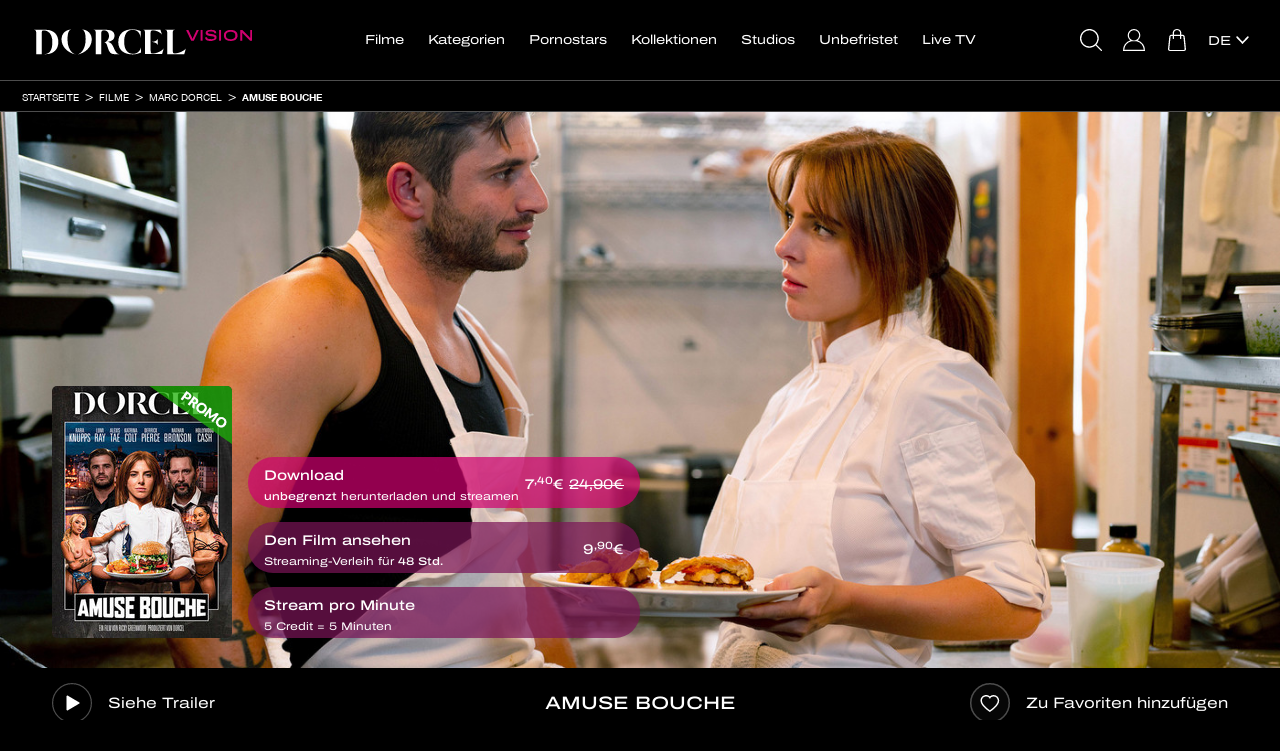

--- FILE ---
content_type: text/html; charset=UTF-8
request_url: https://www.dorcelvision.com/de/filme/marc-dorcel/amuse-bouche
body_size: 22451
content:
<!DOCTYPE html>
<html lang="de">
	<head>
		<meta http-equiv="Content-Type" content="text/html; charset=utf-8" />
		<meta name="viewport" content="width=device-width, initial-scale=1"/>
		        <title>Amuse bouche - Marc Dorcel - im VoD als Streaming oder Download - Dorcel Vision</title>
		<meta name="description" content="Amuse bouche in VOD / Streaming und Herunterladen auf %domain"/>
		<link rel="stylesheet" type="text/css" href="/resources/frontend-black-v44/1767784022.css"/>
		<link rel="preload" href="/resources/helvetica-neue-regular/1714132346.woff2" as="font" type="font/woff2" crossorigin/>
		<link rel="preload" href="/resources/helvetica-neue-bold/1714132346.woff2" as="font" type="font/woff2" crossorigin/>
					<link rel="preload" href="/resources/archivo-expanded-regular/1714132346.woff2" as="font" type="font/woff2" crossorigin/>
			<link rel="preload" href="/resources/archivo-expanded-medium/1714132346.woff2" as="font" type="font/woff2" crossorigin/>
		        
	
		

					
	<meta name="twitter:card" content="summary"/>
	<meta name="twitter:site" content="@dorcel"/>
	<meta name="twitter:title" content="Amuse bouche"/>
	<meta name="twitter:description" content="Der Beginn von Lumi Rays Erfolg? Seitdem seine Tochter Lumi (Lumi Ray) zum Studium der Haute Cuisine nach Frankreich gegangen ist, setzt Jim (Tommy Pistol) alles daran, sein eigenes Restaurant über Wasser zu halten, und das nicht ohne Schwierigkeiten."/>
	<meta name="twitter:image" content="https://www.dorcelvision.com/images/slideshow23/02.jpg"/>
	<meta name="twitter:url" content="https://www.dorcelvision.com/de/filme/marc-dorcel/amuse-bouche"/>

	<meta property="og:title" content="Amuse bouche"/>
	<meta property="og:description" content="Der Beginn von Lumi Rays Erfolg? Seitdem seine Tochter Lumi (Lumi Ray) zum Studium der Haute Cuisine nach Frankreich gegangen ist, setzt Jim (Tommy Pistol) alles daran, sein eigenes Restaurant über Wasser zu halten, und das nicht ohne Schwierigkeiten."/>
	<meta property="og:url" content="https://www.dorcelvision.com/de/filme/marc-dorcel/amuse-bouche"/>
	<meta property="og:type" content="website">
	<meta property="og:image" content="https://www.dorcelvision.com/images/slideshow23/02.jpg"/>

	<script type="application/ld+json">
		{
		"@context": "http://schema.org/",
		"@type": "Movie",
		"url":  "https://www.dorcelvision.com/de/filme/marc-dorcel/amuse-bouche",
		"name": "Amuse bouche",
		"image":  "https://www.dorcelvision.com/images/slideshow23/02.jpg",
		"description":  "Der Beginn von Lumi Rays Erfolg? Seitdem seine Tochter Lumi (Lumi Ray) zum Studium der Haute Cuisine nach Frankreich gegangen ist, setzt Jim (Tommy Pistol) alles daran, sein eigenes Restaurant über Wasser zu halten, und das nicht ohne Schwierigkeiten.",
					"datecreated":  "2024",
							"duration" : "191",
							"actors": ["Lumi Ray","Alexis Tae","Katrina Colt","Rara Knupps","Casey Calvert","Kylie Ireland","Nathan Bronson","Derrick Pierce","Hollywood Cash","Tommy Pistol"],
							"directors": ["Ricky Greenwood"],
							"aggregateRating":
			{
			"@type": "AggregateRating",
			"ratingValue": "4",
			"ratingCount": "5"
			},
				"offers":
		{
		"@type": "Offer",
		"priceCurrency": "EUR",
		"price": "9.9"
		}
		}
	</script>

		<link rel="apple-touch-icon" sizes="120x120" href="/resources/apple-touch-icon/1639389488.png"/>
		<link rel="icon" type="image/png" href="/resources/favicon-32x32/1638280600.png" sizes="32x32"/>
		<link rel="icon" type="image/png" href="/resources/favicon-16x16/1638280600.png" sizes="16x16"/>
		<link rel="manifest" href="/resources/manifest/1714132346.json"/>
		<meta name="msapplication-TileColor" content="#9f00a7"/>
		<meta name="theme-color" content="#ffffff"/>
													<link rel="alternate" href="https://www.dorcelvision.com/fr/films/marc-dorcel/amuse-bouche" hreflang="fr"/>
											<link rel="alternate" href="https://www.dorcelvision.com/en/movies/marc-dorcel/amuse-bouche" hreflang="en"/>
												<link rel="canonical" href="https://www.dorcelvision.com/de/filme/marc-dorcel/amuse-bouche"/>
								<link rel="alternate" href="https://www.dorcelvision.com/de/filme/marc-dorcel/amuse-bouche" hreflang="de"/>
							<script>
			var _language = 'de', _version = '44', _external = _external || false, _d_ = {c: []};
		</script>
		<script src="https://cdnjs.cloudflare.com/ajax/libs/jquery/3.6.0/jquery.min.js" integrity="sha512-894YE6QWD5I59HgZOGReFYm4dnWc1Qt5NtvYSaNcOP+u1T9qYdvdihz0PPSiiqn/+/3e7Jo4EaG7TubfWGUrMQ==" crossorigin="anonymous"></script>
		<script>
			/* jshint ignore:start */
			window.jQuery || document.write('<script src="/resources/jquery/1714132346.js"><' + '/script>');
			/* jshint ignore:end */
		</script>
		<script src="/resources/frontend/1768319865.js"></script>
			<script>
		window.dataLayer = [];
		_d_.c.push(function (group)
		{
			if (group === 'technical')
			{
				window.dataLayer.push({'gtm.start': new Date().getTime(), event: 'gtm.js'});
				window.dataLayer.push({page_site: 'dorcel_vision'});
				window.dataLayer.push({page_environment: 'production'});
				/* global addAsync */
				addAsync('//www.googletagmanager.com/gtm.js?id=GTM-MV2TKRR', {once: true});
			}
		});
	</script>
	<script>
		_d_.c.push(function (group)
		{
			if (group === 'audience')
			{
				(function (w, d, t, r, u)
				{
					var f, n, i;
					w[u] = w[u] || [];
					f = function ()
					{
						var o = {ti: "5772553"};
						o.q = w[u];
						/* global UET */
						if ((typeof UET) !== 'undefined')
						{
							w[u] = new UET(o);
							w[u].push("pageLoad");
						}
					};
					n = d.createElement(t);
					n.src = r;
					n.async = 1;
					n.onload = n.onreadystatechange = function ()
					{
						var s = this.readyState || false;
						if (!s || s === "loaded" || s === "complete")
						{
							f();
							n.onload = n.onreadystatechange = null;
						}
					};
					i = d.getElementsByTagName(t)[0];
					i.parentNode.insertBefore(n, i);
				})(window, document, "script", "//bat.bing.com/bat.js", "uetq");
			}
		});
	</script>

	</head>
	<body id="movie-view" class="login-v2 lang-de tvod">
		
			<noscript><iframe src="https://www.googletagmanager.com/ns.html?id=GTM-MV2TKRR" height="0" width="0" style="display:none;visibility:hidden"></iframe></noscript>
	

				<script>/* JS_IGNORE */
!function(){window._d_=window._d_||{},window._d_.c=window._d_.c||[];var o,i=document,t=i.location,e=(t.pathname+"/"+(navigator&&navigator.language||"").replace(/(,|-)/g,"/")+"/").match(/\/([a-z]{2})(\/|$)/),a=e&&e[1]||"en",r=i.createElement("iframe"),n={position:"fixed",backgroundColor:"#000",top:0,left:0,right:0,bottom:0,width:"100%",height:"100%",zIndex:1e4,border:0},s=i.getElementsByTagName("html")[0],c=i.body,d=40,l=window._d_,p=l._s||"https://ga.dorcel.com/disclaimer",u=0;for(l.active=!0,l.e=!0,l.L=0,l.f=[],l.F=[],l.G=[],l.o=!1,l.sT=((t.search+t.hash).match(/(sign_token|signToken|signedToken)=([0-9a-f]+)/)||["","",""])[2],l.gToG={t:"technical",a:"audience",c:"communication",e:"experience",m:"marketing",s:"social",_o:"opened",_sc:"shownclosed",_hc:"hiddenclosed",_c:"closed",_m:"majority"},l.show=function(e){var o;return l.o=!0,l.F.push("_o"),l.C(),l.e=!1,e=e,(o=(o=r.contentWindow||!1)&&o.document||r.contentDocument).open(),o.write(e),o.close(),!0},l.hide=function(e,o,n){l.G=e.split("");for(var t=0;t<l.G.length;t++)l.F.push(l.G[t]);return l.e=!1,l.F.push(l.o?"_sc":"_hc"),l.F.push("_c"),l.C(),o&&((o=new Date).setTime(o.getTime()+31536e6),i.cookie="gen_cookies="+e+";expires="+o.toUTCString()+";path=/;samesite=lax"),l.H(),n||l.k(),!1};u<l.c.length;u++)l.f.push({g:{},f:l.c[u]});function f(){if(!l.e)return!1;l.aS(i,"https://www.account-dorcel.com/embed/js/1.0/isAgeValidationRequired.js?signToken="+encodeURIComponent(l.sT)+"&url="+encodeURIComponent(t.href.replace(/#.*/,"")))}function m(e){var o=-1!==i.cookie.indexOf("gen_disclaimer=1"),n=i.cookie.match(/gen_cookies=([a-z]+)/);o&&-1!==i.cookie.indexOf("gen_major=1")&&(l.F.push("_m"),l.C()),!e&&n&&n[1]&&o?l.hide(n[1]):(l.S(),l.aS(i,p+"?v=3&l="+a+"&d="+t.hostname,{onerror:f}),setTimeout(f,1e4))}l.C=function(){for(var e,o,n,t=0;t<l.F.length;t++)for(e=l.F[t],o=l.gToG[e]||"",n=0;n<l.f.length;n++)o&&!l.f[n].g[e]&&(l.f[n].g[e]=!0,l.f[n].f(o))},l.aS=function(e,o,n){var t,i=e.createElement("script"),e=e.getElementsByTagName("head")[0]||e.getElementsByTagName("script")[0];for(t in n)i[t]=n[t];i.type="text/javascript",i.src=o,i.async=!0,e.parentNode.insertBefore(i,e)},l.S=function(){l.sS("i",n),r.parentNode||c.appendChild(r),l.sS("i",{display:"block"}),l.sS("b",{maxHeight:"100%",overflow:"hidden"}),l.sS("h",{maxHeight:"100%",overflow:"hidden"}),l.active=!0},l.H=function(){r.parentNode&&(l.sS("i",{display:"none"}),l.sS("b",{maxHeight:"none",overflow:"visible"}),l.sS("h",{maxHeight:"none",overflow:"visible"})),l.active=!1},l.k=function(){var e=new Date;e.setMinutes(e.getMinutes()+1),o&&clearTimeout(o),i.cookie="gen_disclaimer=1;expires="+e.toUTCString()+";path=/;samesite=lax",0<d--&&(o=setTimeout(l.k,3e4))},l.M=function(e){if(!e)return t.href="https://www.account-dorcel.com/age-validation?campaign=dorcel_us_legal&reason=hard&tp=dark&lang="+a+"&url="+encodeURIComponent(t.href.replace(/#.*/,"")),!1;l.show('<ht'+'ml><head><style>*{font-family:helvetica,arial,sans-serif;margin:0;padding:0;color:#fff}body{text-align:center}body>div{position:relative;width:100%;height:100%}body>div>div{position:absolute;padding:0 10px;top:40%;left:0;right:0}div.big{font-size:20px;font-weight:700}a{display:inline-block;margin:10px;padding:10px;text-decoration:none}a.button{background-color:#bf0067;border-radius:10px}</style></head><bo'+'dy><div><div><div class="big">'+("fr"===a?"INTERDIT AUX MOINS DE 18 ANS":"PROHIBITED UNDER 18 YEARS OLD")+"</div><p>"+("fr"===a?"Ce site est réservé à un public majeur et averti, il propose un contenu à caractère pornographique à des personnes âgées de plus de 18 ans.<br/>Ce service propose un contenu pornographique susceptible de nuire à l'épanouissement physique, mental ou moral des mineurs.<br/>Le fait par tout adulte de proposer ou d'imposer, à un mineur, à des fins immorales, de voir ou d'entendre, un programme de catégorie V disponible au sein d'un site pour « adulte » est passible d'une peine de 3 ans d'emprisonnement et de 75 000 euros d'amende.":'This site is reserved for an adult and informed public, it offers content of a pornographic nature to people over 18 years of age.<br/>This service offers pornographic content likely to harm the physical, mental or moral development of minors.<br/>The fact by any adult to propose or impose on a minor, for immoral purposes, to see or hear, a category V programme available on a "adult" website is punishable by 3 years imprisonment and a fine of 75,000 euros.')+'</p><a href="#" onclick="return top._d_.hide(\'tacems\',!0);" class="button">'+("fr"===a?"ENTRER et accepter tous les cookies":"ENTER and accept all cookies")+'</a><br/><a href="#" onclick="return top._d_.hide(\'ta\',!0);">'+("fr"===a?"ENTRER et refuser tous les cookies":"ENTER and refuse all cookies")+'</a><a href="https://www.google.fr/" target="_top">'+("fr"===a?"Sortir":"Leave")+"</a></div></div></bo"+"dy></ht"+"ml>")},l.set=function(){return l.L||(l.L=1,m(l.e=!0)),!1},l.sS=function(e,o){var n,t={i:r,h:s,b:c};if(t[e])for(n in o)t[e].style[n]=o[n]},l.c={push:function(e){l.f.push({g:{},f:e}),l.C()}},l.C(),m()}();
_d_.c.push(function(group){if(group==='closed')_vsnr.callbacks.call('disclaimer')});
</script>


		<nav id="navbar-top" class="navbar navbar-default">
	<div class="container-fluid">
		<div id="banner-box" class="row tube">
			<div class="container-fluid">
				<a class="floating ultrasoft" onclick="return _vsnr.location.disableHappy('banner-box');">&times;</a>
				<a class="wide ultrasoft" href="#"><span class="text"></span></a>
			</div>
		</div>
		<div id="cart-banner" class="row">
			<div class="col-xs-12">
				<div class="col-xs-6">✓ In den Warenkorb gelegt</div>
				<div class="col-xs-6 text-right"><span class="obf" data-h="L2RlL2NhcnQ=">Meinen Korb sehen</span></div>
			</div>
		</div>
		<div style="display:none"><form id="hidden-login-form" action="/de/loginAjax" method="post" onsubmit="return false;" class="hidden"><input type="hidden" name="token" id="hidden-login-token"/></form></div>
		<div class="navbar-header">
			<ul class="navbar-right tube">
				<li class="button search-button"><a href="#" onclick="return _popovers.search();"><span></span></a></li>
				<li class="user button favorites-button"><span class="obf" data-h="L2RlL2FjY291bnQvZm1vdmllcw=="><span></span></span></li>
				<li class="user button notifications-button"><a href="#" onclick="return _notifications.get();"><span><span></span></span></a></li>
				<li class="button account-button">
					<span class="obf" data-h="L2RlL2FjY291bnQv" data-c="user ultrasoft"><span></span></span><a class="anonymous ultrasoft" href="#" onclick="$('#login-open').click();
							return false;"><span></span></a>
				</li>
									<li class="button cart-button"><span class="obf" data-h="L2RlL2NhcnQ="><span><span></span></span></span></li>
								</ul>
			<button type="button" data-target="#navbarCollapse" data-toggle="collapse" class="navbar-toggle">
				<span class="sr-only"></span>
				<span class="icon-bar"></span>
				<span class="icon-bar"></span>
				<span class="icon-bar"></span>
			</button>
			<a href="/de/" class="navbar-brand ultrasoft"><img src="/resources/logo-v4/1694506856.svg" alt="Dorcel Vision" class="logo"/></a>
		</div>
		<div id="xs-search">
			<div class="top-padded">
				<form action="/de/suche" id="form-xs-search" method="get" onsubmit="if (!$('#colorbox #menu-xs-search').val())
						{
							document.location.href = '/de/filme/';
							return false;
						}">
					<div class="submit text-center">
						<a href="#" onclick="$(this).closest('form').submit();
								return false;" class="btn btn-2 btn-primary btn-simple-wide btn-center">
							<span class="action">OK</span>
						</a>
					</div>
					<div class="search">
						<input type="hidden" name="type" value="4" />						<input type="text" id="menu-xs-search" name="keyword" placeholder="Ich bin auf der Suche nach einem Film, einer Schauspielerin..." onblur="event.stopImmediatePropagation();" />					</div>
				</form>
			</div>
		</div>
		<div id="navbarCollapse" class="collapse navbar-collapse">
			<ul id="navbar-login" class="nav navbar-nav navbar-right hidden-xs hidden-sm">
				<li class="hidden-xs hidden-sm tube button search-button"><a href="#" onclick="return _menu.toggle();"><span></span></a></li>
				<li class="hidden-xs hidden-sm tube user-xs-block button favorites-button"><span class="obf" data-h="L2RlL2FjY291bnQvZm1vdmllcw=="><span></span></span></li>
				<li class="hidden-xs hidden-sm tube user-xs-block button notifications-button"><a href="#" onclick="return _notifications.get();"><span><span></span></span></a></li>
													<li class="hidden">
						<a href="#" id="register-open" class="hidden"></a>
					</li>
								<li class="button account-button"><span class="obf" data-h="L2RlL2FjY291bnQv" data-c="user ultrasoft"><span></span></span><a id="login-open" class="anonymous ultrasoft" href="#"><span></span></a></li>
												<li class="button cart-button"><span class="obf" data-h="L2RlL2NhcnQ="><span><span></span></span></span></li>
									<li id="languages-parent" class="visible-lg visible-vl visible-xl">
					<div class="languages-dropdown languages-text">
	<div>
																														<a href="https://www.dorcelvision.com/de/filme/marc-dorcel/amuse-bouche" onclick="$(this).parent().parent().toggleClass('opened');
							return false;" class="ultrasoft"><span>de</span><br/></a>
												<div class="other">
																														<a href="https://www.dorcelvision.com/fr/films/marc-dorcel/amuse-bouche"  class="ultrasoft"><span>fr</span><br/></a>
																								<a href="https://www.dorcelvision.com/en/movies/marc-dorcel/amuse-bouche"  class="ultrasoft"><span>en</span><br/></a>
																												</div>
	</div>
</div>

				</li>
			</ul>

			<ul id="navbar-menu" class="nav navbar-nav">
				<li class="visible-xs visible-sm"><div class="clearfix"><div class="col-xs-6 col-xs-offset-3 col-sm-4 col-sm-offset-4"><a class="btn btn-2 btn-primary btn-simple-wide btn-center" href="#" onclick="return _popovers.search();"><span class="action">Suche</span></a></div></div></li>
				<li id="navbar-movies" class="tube"><a href="/de/filme/">Filme</a></li>
										<li id="navbar-movies-by-views" class="visible-xs visible-sm tube"><span class="obf" data-h="L2RlL2ZpbG1lL2Jlc3RzZWxsZXI=">Top-Ansichten</span></li>
												<li id="navbar-promotions" class="visible-xs visible-sm tube"><span class="obf" data-h="L2RlL2ZpbG1lL3NwZXppYWw=">Sale</span></li>
																											<li id="navbar-theme-preview" class="visible-xs visible-sm tube"><span class="obf" data-h="L2RlL2thdGVnb3JpZW4vYmFsZA==">Bald</span></li>
									<li id="navbar-themes" class="tube"><a href="/de/kategorien/">Kategorien</a></li>
				<li id="navbar-actors" class="tube"><a href="/de/darstellerinnen/">Pornostars</a></li>
				<li id="navbar-series" class="tube"><a href="/de/serien/">Kollektionen</a></li>
				<li id="navbar-studios" class="tube"><a href="/de/studios">Studios</a></li>
																						<li id="navbar-external-link" class="tube"><span class="obf" data-h="aHR0cHM6Ly93d3cueGlsbGltaXRlLmNvbS9kZS8=" data-t="_blank">Unbefristet</span></li>
											<li id="navbar-my-videos" class="visible-xs visible-sm user-xs-block tube"><span class="obf" data-h="L2RlL2FjY291bnQvZG93bmxvYWQ=">Meine Videos</span></li>
																<li id="navbar-tv" class="tube"><a href="/de/dorceltv">Live TV</a></li>
																									<li class="visible-xs visible-sm tube languages">
					Sprache ändern :
											<a href="https://www.dorcelvision.com/fr/films/marc-dorcel/amuse-bouche" class="ultrasoft">fr</a>
											<a href="https://www.dorcelvision.com/en/movies/marc-dorcel/amuse-bouche" class="ultrasoft">en</a>
											<a href="https://www.dorcelvision.com/de/filme/marc-dorcel/amuse-bouche" class="ultrasoft">de</a>
									</li>
			</ul>
		</div>
	</div>
</nav>
<div id="navbar-spacer">
	
	<div class="visible-xs collapse" id="detect-visible-xs"></div>
	<div class="visible-sm collapse" id="detect-visible-sm"></div>
	<div class="visible-lg collapse" id="detect-visible-lg"></div>
	<div class="visible-vl collapse" id="detect-visible-vl"></div>
	<div class="visible-xl collapse" id="detect-visible-xl"></div>
</div>
<div id="suggestions-form" class="hidden-xs">
	<form action="/de/suche" method="get" onsubmit="if (!$('#menu-search').val())
			{
				document.location.href = '/de/filme/';
				return false;
			}">
		<div class="right">
			<a href="#" onclick="$(this).closest('form').submit();
					return false;" class="btn btn-2 btn-primary btn-simple btn-center">
				<span class="action">OK</span>
			</a>
		</div>
		<div class="left">
			<input type="hidden" name="type" value="4" />			<input type="text" id="menu-search" name="keyword" placeholder="Geben Sie hier Ihre Stichworte ein, um Ihren Lieblingsfilm, Ihre Lieblingsschauspielerin oder Ihr Lieblingsstudio zu finden..." />		</div>
	</form>
</div>

					<div id="breadcrumb" class="tube">
	<ul class="breadcrumb container-fluid">
		<li>
			<a href="/de/">Startseite</a>
		</li>
															<li>
				<a href="/de/filme/">Filme</a>
			</li>
							<li>
					<a href="/de/filme/marc-dorcel/">Marc Dorcel</a>
				</li>
				<li>
					<a href="/de/filme/marc-dorcel/amuse-bouche">Amuse bouche</a>
				</li>
																		</ul>
</div>
		
		
	<div class="container-fluid">
		<div class="row">
			<!-- 63188 -->
			<div id="player-container">
				<div id="covers-container">
					<div class="container">
						<div>
														<div id="absolute-covers">
								<div class="covers col-sm-3 col-md-2">
									<div class="row">
										<div class="to-bottom">
											<a href="/images/slideshow57/1301727.jpg" class="cover"><span class="slashbanner"><img src="/resources/slash-promotion-de/1492615044.png" alt=""/></span><img src="/images/coverxs1200/07.jpg" data-src="/images/coverxs1200/1301727.jpg" data-lazy="1" width="688" height="963" alt="" class="lazy responsive visible-xs-inline"/><img src="/images/coversm0300/07.jpg" data-src="/images/coversm0300/1301727.jpg" data-lazy="1" width="170" height="238" alt="" class="lazy visible-sm-inline"/><noscript><img src="/images/covermd0200/1301727.jpg" alt=""/></noscript><img src="/images/covermd0200/07.jpg" data-src="/images/covermd0200/1301727.jpg" data-lazy="1" width="148" height="207" alt="" class="lazy visible-md-inline"/><img src="/images/coverlg0200/07.jpg" data-src="/images/coverlg0200/1301727.jpg" data-lazy="1" width="180" height="252" alt="" class="lazy visible-lg-inline"/><img src="/images/covervl0200/07.jpg" data-src="/images/covervl0200/1301727.jpg" data-lazy="1" width="216" height="302" alt="" class="lazy visible-vl-inline"/><img src="/images/coverxl0200/07.jpg" data-src="/images/coverxl0200/1301727.jpg" data-lazy="1" width="248" height="347" alt="" class="lazy visible-xl-inline"/></a>																									<a data-hard-href="/images/slideshow57-CHECKSUM/1301736.jpg" href="/images/slideshow57/1301745.jpg" onclick="return _vsnr.isHard(this);" class="back fix-hard"><img src="/images/coverxs1200/07.jpg" data-hard-src="/images/coverxs1200-CHECKSUM/1301736.jpg" data-src="/images/coverxs1200/1301745.jpg" data-lazy="xs" width="688" height="963" alt="" class="lazy responsive visible-xs-inline"/><img src="/images/coversm0300/07.jpg" data-hard-src="/images/coversm0300-CHECKSUM/1301736.jpg" data-src="/images/coversm0300/1301745.jpg" data-lazy="sm" width="170" height="238" alt="" class="lazy visible-sm-inline"/><img src="/images/covermd0200/07.jpg" data-hard-src="/images/covermd0200-CHECKSUM/1301736.jpg" data-src="/images/covermd0200/1301745.jpg" data-lazy="md" width="148" height="207" alt="" class="lazy visible-md-inline"/><img src="/images/coverlg0200/07.jpg" data-hard-src="/images/coverlg0200-CHECKSUM/1301736.jpg" data-src="/images/coverlg0200/1301745.jpg" data-lazy="lg" width="180" height="252" alt="" class="lazy visible-lg-inline"/><img src="/images/covervl0200/07.jpg" data-hard-src="/images/covervl0200-CHECKSUM/1301736.jpg" data-src="/images/covervl0200/1301745.jpg" data-lazy="vl" width="216" height="302" alt="" class="lazy visible-vl-inline"/><img src="/images/coverxl0200/07.jpg" data-hard-src="/images/coverxl0200-CHECKSUM/1301736.jpg" data-src="/images/coverxl0200/1301745.jpg" data-lazy="xl" width="248" height="347" alt="" class="lazy visible-xl-inline"/></a>																						</div>
									</div>
								</div>
								<div class="purchase-buttons hidden-xs col-sm-6 col-md-5 col-lg-4 col-vl-3" id="links-for-purchase-md">
									<div class="to-bottom hidden">
																						<a class="btn btn-2 btn-primary clearfix btn-download btn-wide-inside btn-large btn-translucid"  id="button-for-download" data-added="download-63188" href="#" onclick="return launchPlayer({id:63188, type:'download', free: false});">							<span class="action" data-alternative="Download" data-added="✓ Hinzugefügt">									Download							</span>																							<span class="prices price-for-download with-promotion">				<span class="promotion-price currency-fix" data-sup="1" data-prices="7.4|7.4|7.4"></span>									<span class="default-price currency-fix" data-prices="24.9|24.9|24.9"></span>							</span>							<span class="sub" data-alternative="<strong>unbegrenzt</strong> herunterladen und streamen"><strong>unbegrenzt</strong> herunterladen und streamen</span>			</a>																									<a class="btn btn-2 btn-primary clearfix btn-streaming btn-wide-inside btn-large btn-translucid"  id="button-for-streaming" data-added="streaming-63188" href="#" onclick="return launchPlayer({id:63188, type:'streaming', free: false});">							<span class="action" data-alternative="Ansehen" data-added="✓ Hinzugefügt">									Den Film ansehen							</span>																<span class="prices price-for-streaming ">				<span class="current-price currency-fix" data-sup="1" data-prices="9.9|9.9|9.9"></span>							</span>							<span class="sub" data-alternative="">Streaming-Verleih für <strong>48 Std.</strong></span>			</a>																								<a class="btn btn-2 btn-primary clearfix btn-minute btn-wide-inside btn-large btn-translucid"  id="button-for-minute" data-added="minute-63188" href="#" onclick="return launchPlayer({id:63188, type:'minute', free: false});">							<span class="action">									Stream pro Minute							</span>									<span class="sub">5 Credit = 5 Minuten</span>			</a>																				</div>
								</div>
							</div>
						</div>
					</div>
				</div>

				<div id="movie-player-wrapper" class="hidden-xs">
					<div class="hidden text-center" id="minute-error">
						<div>
							<h2>Bezahlung pro Minute</h2>
							<div class="error-credits">
								<p>
									Um Ihren Film weiter anzusehen, laden Sie bitte Ihr Konto auf<br/><br/>
									<a href="#" onclick="return _movie.redirect(parseInt(63188));" class="btn btn-primary btn-2 btn-simple btn-center"><span class="action">Bestätigen</span></a>
								</p>
							</div>
							<div class="error-debit"><p>Bei der Abbuchung von Ihrem Konto ist ein Problem aufgetreten. Bitte warten Sie, bis diese Meldung verschwindet.</p></div>
						</div>
					</div>
					<div id="movie-player" class="movie-player">
						
						<img src="/images/bannerfullsm1200/07.jpg" data-src="/images/bannerfullsm1200/1301991.jpg" data-lazy="1" width="1000" height="434" alt="" class="lazy visible-sm-inline"/><noscript><img src="/images/bannerfullmd1200/1301991.jpg" alt=""/></noscript><img src="/images/bannerfullmd1200/07.jpg" data-src="/images/bannerfullmd1200/1301991.jpg" data-lazy="1" width="1200" height="521" alt="" class="lazy visible-md-inline"/><img src="/images/bannerfulllg1200/07.jpg" data-src="/images/bannerfulllg1200/1301991.jpg" data-lazy="1" width="1400" height="608" alt="" class="lazy visible-lg-inline"/><img src="/images/bannerfullvl1200/07.jpg" data-src="/images/bannerfullvl1200/1301991.jpg" data-lazy="1" width="1600" height="694" alt="" class="lazy visible-vl-inline"/><img src="/images/bannerfullxl1200/07.jpg" data-src="/images/bannerfullxl1200/1301991.jpg" data-lazy="1" width="2000" height="868" alt="" class="lazy visible-xl-inline"/>					</div>
					<div id="minutes-countdown"><span id="left-seconds">Meine restlichen Minuten : <span></span></span> <a href="#" onclick="return _movie.redirect(parseInt(63188), 1, 'buy');" class="btn btn-2 btn-small btn-simple btn-transparent btn-outlined"><span class="action">Mehr Minuten</span></a></div>
				</div>
				<div id="movie-after" class="movie-player">
					<img src="/images/bannerfullsm1200/07.jpg" data-src="/images/bannerfullsm1200/1301991.jpg" data-lazy="1" width="1000" height="434" alt="" class="lazy visible-sm-inline"/><noscript><img src="/images/bannerfullmd1200/1301991.jpg" alt=""/></noscript><img src="/images/bannerfullmd1200/07.jpg" data-src="/images/bannerfullmd1200/1301991.jpg" data-lazy="1" width="1200" height="521" alt="" class="lazy visible-md-inline"/><img src="/images/bannerfulllg1200/07.jpg" data-src="/images/bannerfulllg1200/1301991.jpg" data-lazy="1" width="1400" height="608" alt="" class="lazy visible-lg-inline"/><img src="/images/bannerfullvl1200/07.jpg" data-src="/images/bannerfullvl1200/1301991.jpg" data-lazy="1" width="1600" height="694" alt="" class="lazy visible-vl-inline"/><img src="/images/bannerfullxl1200/07.jpg" data-src="/images/bannerfullxl1200/1301991.jpg" data-lazy="1" width="2000" height="868" alt="" class="lazy visible-xl-inline"/>				</div>
			</div>
		</div>
	</div>

	<div class="container-fluid bordered">
		<div class="container">
			<div class="row tools">
				<div class="hidden-xs col-sm-3">
					<div class="row">
													<a class="play-trailer with-text" href="#" onclick="return launchTrailer('63188');">Siehe Trailer</a>
											</div>
				</div>
				<div class="col-xs-12 col-sm-6 text-center">
					<div class="row">
						<h1>Amuse bouche</h1>
					</div>
				</div>
				<div class="visible-xs col-xs-6">
					<div class="row">
													<a class="play-trailer with-text" href="#" onclick="return launchTrailer('63188');">Siehe Trailer</a>
											</div>
				</div>
				<div class="col-xs-6 col-sm-3 text-right">
					<div class="row">
						<div class="favorite">
							<a href="#" onclick="return _ratings.rate(this, updateMovieInfo);" data-movie="63188" data-type="favorite" class="with-text"><span class="add"> Zu Favoriten hinzufügen</span><span class="remove">Von Favoriten entfernen</span></a>
						</div>
					</div>
				</div>
			</div>
		</div>
	</div>

	<div class="container">
		<div class="visible-xs xs-buttons text-center" id="links-for-purchase-xs">
			<div class="hidden">
										<a class="btn btn-2 btn-primary clearfix btn-download btn-wide-inside btn-large"  data-added="download-63188" href="#" onclick="return launchPlayer({id:63188, type:'download', free: false});">							<span class="action" data-alternative="Download" data-added="✓ Hinzugefügt">									Download							</span>																							<span class="prices price-for-download with-promotion">				<span class="promotion-price currency-fix" data-sup="1" data-prices="7.4|7.4|7.4"></span>									<span class="default-price currency-fix" data-prices="24.9|24.9|24.9"></span>							</span>							<span class="sub" data-alternative="<strong>unbegrenzt</strong> herunterladen und streamen"><strong>unbegrenzt</strong> herunterladen und streamen</span>			</a>													<a class="btn btn-2 btn-primary clearfix btn-streaming btn-wide-inside btn-large"  data-added="streaming-63188" href="#" onclick="return launchPlayer({id:63188, type:'streaming', free: false});">							<span class="action" data-alternative="Ansehen" data-added="✓ Hinzugefügt">									Den Film ansehen							</span>																<span class="prices price-for-streaming ">				<span class="current-price currency-fix" data-sup="1" data-prices="9.9|9.9|9.9"></span>							</span>							<span class="sub" data-alternative="">Streaming-Verleih für <strong>48 Std.</strong></span>			</a>												<a class="btn btn-2 btn-primary clearfix btn-minute btn-wide-inside btn-large"  data-added="minute-63188" href="#" onclick="return launchPlayer({id:63188, type:'minute', free: false});">							<span class="action">									Stream pro Minute							</span>									<span class="sub">5 Credit = 5 Minuten</span>			</a>								</div>
		</div>
	</div>

	
			<div class="container-fluid">
			<div class="with-double-margin">
				<div class="photos">
					<div class="container">
						<div class="row heading">Fotos</div>
					</div>
					<div class="movies-slider">
						<div class="row slider slider-8px" data-slider="touch outside container">
							<div class="slider-container">
								<div class="slider-part screenshots">
																			<div class="inner-slider slider-xs clearfix">
																							<div class="slides">
																											<div class="col-xs-6">
															<a href="/images/slideshow1200/1301994.jpg"><img src="/images/screenshot8xs0600/07.jpg" data-src="/images/screenshot8xs0600/1301994.jpg" data-lazy="1" width="336" height="224" alt="" class="lazy responsive visible-xs-inline"/> </a>														</div>
																											<div class="col-xs-6">
															<a href="/images/slideshow1200/1301997.jpg"><img src="/images/screenshot8xs0600/07.jpg" data-src="/images/screenshot8xs0600/1301997.jpg" data-lazy="1" width="336" height="224" alt="" class="lazy responsive visible-xs-inline"/> </a>														</div>
																									</div>
																							<div class="slides">
																											<div class="col-xs-6">
															<a href="/images/slideshow1200/1302000.jpg"><img src="/images/screenshot8xs0600/07.jpg" data-src="/images/screenshot8xs0600/1302000.jpg" data-lazy="2" width="336" height="224" alt="" class="lazy responsive visible-xs-inline"/> </a>														</div>
																											<div class="col-xs-6">
															<a href="/images/slideshow1200/1302003.jpg"><img src="/images/screenshot8xs0600/07.jpg" data-src="/images/screenshot8xs0600/1302003.jpg" data-lazy="2" width="336" height="224" alt="" class="lazy responsive visible-xs-inline"/> </a>														</div>
																									</div>
																							<div class="slides">
																											<div class="col-xs-6">
															<a href="/images/slideshow1200/1302006.jpg"><img src="/images/screenshot8xs0600/07.jpg" data-src="/images/screenshot8xs0600/1302006.jpg" data-lazy="3" width="336" height="224" alt="" class="lazy responsive visible-xs-inline"/> </a>														</div>
																											<div class="col-xs-6">
															<a href="/images/slideshow1200/1302009.jpg"><img src="/images/screenshot8xs0600/07.jpg" data-src="/images/screenshot8xs0600/1302009.jpg" data-lazy="3" width="336" height="224" alt="" class="lazy responsive visible-xs-inline"/> </a>														</div>
																									</div>
																							<div class="slides">
																											<div class="col-xs-6">
															<a href="/images/slideshow1200/1302012.jpg"><img src="/images/screenshot8xs0600/07.jpg" data-src="/images/screenshot8xs0600/1302012.jpg" data-lazy="4" width="336" height="224" alt="" class="lazy responsive visible-xs-inline"/> </a>														</div>
																											<div class="col-xs-6">
															<a href="/images/slideshow1200/1302015.jpg"><img src="/images/screenshot8xs0600/07.jpg" data-src="/images/screenshot8xs0600/1302015.jpg" data-lazy="4" width="336" height="224" alt="" class="lazy responsive visible-xs-inline"/> </a>														</div>
																									</div>
																							<div class="slides">
																											<div class="col-xs-6">
															<a href="/images/slideshow1200/1302018.jpg"><img src="/images/screenshot8xs0600/07.jpg" data-src="/images/screenshot8xs0600/1302018.jpg" data-lazy="5" width="336" height="224" alt="" class="lazy responsive visible-xs-inline"/> </a>														</div>
																											<div class="col-xs-6">
															<a data-hard-href="/images/slideshow1200-CHECKSUM/1302021.jpg" href="/images/slideshow1200blur22/1302021.jpg" onclick="_movie&&_movie.setRecall(this);return _vsnr.isHard(this);" class="fix-hard"><img src="/images/screenshot8xs0600/07.jpg" data-hard-src="/images/screenshot8xs0600-CHECKSUM/1302021.jpg" data-src="/images/screenshot8xs0600blur07/1302021.jpg" data-lazy="5" width="336" height="224" alt="" class="lazy responsive visible-xs-inline"/> </a>														</div>
																									</div>
																							<div class="slides">
																											<div class="col-xs-6">
															<a href="/images/slideshow1200/1302024.jpg"><img src="/images/screenshot8xs0600/07.jpg" data-src="/images/screenshot8xs0600/1302024.jpg" data-lazy="6" width="336" height="224" alt="" class="lazy responsive visible-xs-inline"/> </a>														</div>
																											<div class="col-xs-6">
															<a href="/images/slideshow1200/1302027.jpg"><img src="/images/screenshot8xs0600/07.jpg" data-src="/images/screenshot8xs0600/1302027.jpg" data-lazy="6" width="336" height="224" alt="" class="lazy responsive visible-xs-inline"/> </a>														</div>
																									</div>
																							<div class="slides">
																											<div class="col-xs-6">
															<a data-hard-href="/images/slideshow1200-CHECKSUM/1302030.jpg" href="/images/slideshow1200blur22/1302030.jpg" onclick="_movie&&_movie.setRecall(this);return _vsnr.isHard(this);" class="fix-hard"><img src="/images/screenshot8xs0600/07.jpg" data-hard-src="/images/screenshot8xs0600-CHECKSUM/1302030.jpg" data-src="/images/screenshot8xs0600blur07/1302030.jpg" data-lazy="7" width="336" height="224" alt="" class="lazy responsive visible-xs-inline"/> </a>														</div>
																											<div class="col-xs-6">
															<a href="/images/slideshow1200/1302033.jpg"><img src="/images/screenshot8xs0600/07.jpg" data-src="/images/screenshot8xs0600/1302033.jpg" data-lazy="7" width="336" height="224" alt="" class="lazy responsive visible-xs-inline"/> </a>														</div>
																									</div>
																							<div class="slides">
																											<div class="col-xs-6">
															<a href="/images/slideshow1200/1302036.jpg"><img src="/images/screenshot8xs0600/07.jpg" data-src="/images/screenshot8xs0600/1302036.jpg" data-lazy="8" width="336" height="224" alt="" class="lazy responsive visible-xs-inline"/> </a>														</div>
																											<div class="col-xs-6">
															<a data-hard-href="/images/slideshow1200-CHECKSUM/1302039.jpg" href="/images/slideshow1200blur22/1302039.jpg" onclick="_movie&&_movie.setRecall(this);return _vsnr.isHard(this);" class="fix-hard"><img src="/images/screenshot8xs0600/07.jpg" data-hard-src="/images/screenshot8xs0600-CHECKSUM/1302039.jpg" data-src="/images/screenshot8xs0600blur07/1302039.jpg" data-lazy="8" width="336" height="224" alt="" class="lazy responsive visible-xs-inline"/> </a>														</div>
																									</div>
																							<div class="slides">
																											<div class="col-xs-6">
															<a href="/images/slideshow1200/1302042.jpg"><img src="/images/screenshot8xs0600/07.jpg" data-src="/images/screenshot8xs0600/1302042.jpg" data-lazy="9" width="336" height="224" alt="" class="lazy responsive visible-xs-inline"/> </a>														</div>
																											<div class="col-xs-6">
															<a data-hard-href="/images/slideshow1200-CHECKSUM/1302045.jpg" href="/images/slideshow1200blur22/1302045.jpg" onclick="_movie&&_movie.setRecall(this);return _vsnr.isHard(this);" class="fix-hard"><img src="/images/screenshot8xs0600/07.jpg" data-hard-src="/images/screenshot8xs0600-CHECKSUM/1302045.jpg" data-src="/images/screenshot8xs0600blur07/1302045.jpg" data-lazy="9" width="336" height="224" alt="" class="lazy responsive visible-xs-inline"/> </a>														</div>
																									</div>
																							<div class="slides">
																											<div class="col-xs-6">
															<a href="/images/slideshow1200/1302048.jpg"><img src="/images/screenshot8xs0600/07.jpg" data-src="/images/screenshot8xs0600/1302048.jpg" data-lazy="10" width="336" height="224" alt="" class="lazy responsive visible-xs-inline"/> </a>														</div>
																											<div class="col-xs-6">
															<a href="/images/slideshow1200/1302051.jpg"><img src="/images/screenshot8xs0600/07.jpg" data-src="/images/screenshot8xs0600/1302051.jpg" data-lazy="10" width="336" height="224" alt="" class="lazy responsive visible-xs-inline"/> </a>														</div>
																									</div>
																					</div>
																			<div class="inner-slider slider-sm clearfix">
																							<div class="slides">
																											<div class="col-xs-6">
															<a href="/images/slideshow1200/1301994.jpg"><img src="/images/screenshot8sm0600/07.jpg" data-src="/images/screenshot8sm0600/1301994.jpg" data-lazy="1" width="364" height="243" alt="" class="lazy visible-sm-inline"/> </a>														</div>
																											<div class="col-xs-6">
															<a href="/images/slideshow1200/1301997.jpg"><img src="/images/screenshot8sm0600/07.jpg" data-src="/images/screenshot8sm0600/1301997.jpg" data-lazy="1" width="364" height="243" alt="" class="lazy visible-sm-inline"/> </a>														</div>
																									</div>
																							<div class="slides">
																											<div class="col-xs-6">
															<a href="/images/slideshow1200/1302000.jpg"><img src="/images/screenshot8sm0600/07.jpg" data-src="/images/screenshot8sm0600/1302000.jpg" data-lazy="2" width="364" height="243" alt="" class="lazy visible-sm-inline"/> </a>														</div>
																											<div class="col-xs-6">
															<a href="/images/slideshow1200/1302003.jpg"><img src="/images/screenshot8sm0600/07.jpg" data-src="/images/screenshot8sm0600/1302003.jpg" data-lazy="2" width="364" height="243" alt="" class="lazy visible-sm-inline"/> </a>														</div>
																									</div>
																							<div class="slides">
																											<div class="col-xs-6">
															<a href="/images/slideshow1200/1302006.jpg"><img src="/images/screenshot8sm0600/07.jpg" data-src="/images/screenshot8sm0600/1302006.jpg" data-lazy="3" width="364" height="243" alt="" class="lazy visible-sm-inline"/> </a>														</div>
																											<div class="col-xs-6">
															<a href="/images/slideshow1200/1302009.jpg"><img src="/images/screenshot8sm0600/07.jpg" data-src="/images/screenshot8sm0600/1302009.jpg" data-lazy="3" width="364" height="243" alt="" class="lazy visible-sm-inline"/> </a>														</div>
																									</div>
																							<div class="slides">
																											<div class="col-xs-6">
															<a href="/images/slideshow1200/1302012.jpg"><img src="/images/screenshot8sm0600/07.jpg" data-src="/images/screenshot8sm0600/1302012.jpg" data-lazy="4" width="364" height="243" alt="" class="lazy visible-sm-inline"/> </a>														</div>
																											<div class="col-xs-6">
															<a href="/images/slideshow1200/1302015.jpg"><img src="/images/screenshot8sm0600/07.jpg" data-src="/images/screenshot8sm0600/1302015.jpg" data-lazy="4" width="364" height="243" alt="" class="lazy visible-sm-inline"/> </a>														</div>
																									</div>
																							<div class="slides">
																											<div class="col-xs-6">
															<a href="/images/slideshow1200/1302018.jpg"><img src="/images/screenshot8sm0600/07.jpg" data-src="/images/screenshot8sm0600/1302018.jpg" data-lazy="5" width="364" height="243" alt="" class="lazy visible-sm-inline"/> </a>														</div>
																											<div class="col-xs-6">
															<a data-hard-href="/images/slideshow1200-CHECKSUM/1302021.jpg" href="/images/slideshow1200blur22/1302021.jpg" onclick="_movie&&_movie.setRecall(this);return _vsnr.isHard(this);" class="fix-hard"><img src="/images/screenshot8sm0600/07.jpg" data-hard-src="/images/screenshot8sm0600-CHECKSUM/1302021.jpg" data-src="/images/screenshot8sm0600blur08/1302021.jpg" data-lazy="5" width="364" height="243" alt="" class="lazy visible-sm-inline"/> </a>														</div>
																									</div>
																							<div class="slides">
																											<div class="col-xs-6">
															<a href="/images/slideshow1200/1302024.jpg"><img src="/images/screenshot8sm0600/07.jpg" data-src="/images/screenshot8sm0600/1302024.jpg" data-lazy="6" width="364" height="243" alt="" class="lazy visible-sm-inline"/> </a>														</div>
																											<div class="col-xs-6">
															<a href="/images/slideshow1200/1302027.jpg"><img src="/images/screenshot8sm0600/07.jpg" data-src="/images/screenshot8sm0600/1302027.jpg" data-lazy="6" width="364" height="243" alt="" class="lazy visible-sm-inline"/> </a>														</div>
																									</div>
																							<div class="slides">
																											<div class="col-xs-6">
															<a data-hard-href="/images/slideshow1200-CHECKSUM/1302030.jpg" href="/images/slideshow1200blur22/1302030.jpg" onclick="_movie&&_movie.setRecall(this);return _vsnr.isHard(this);" class="fix-hard"><img src="/images/screenshot8sm0600/07.jpg" data-hard-src="/images/screenshot8sm0600-CHECKSUM/1302030.jpg" data-src="/images/screenshot8sm0600blur08/1302030.jpg" data-lazy="7" width="364" height="243" alt="" class="lazy visible-sm-inline"/> </a>														</div>
																											<div class="col-xs-6">
															<a href="/images/slideshow1200/1302033.jpg"><img src="/images/screenshot8sm0600/07.jpg" data-src="/images/screenshot8sm0600/1302033.jpg" data-lazy="7" width="364" height="243" alt="" class="lazy visible-sm-inline"/> </a>														</div>
																									</div>
																							<div class="slides">
																											<div class="col-xs-6">
															<a href="/images/slideshow1200/1302036.jpg"><img src="/images/screenshot8sm0600/07.jpg" data-src="/images/screenshot8sm0600/1302036.jpg" data-lazy="8" width="364" height="243" alt="" class="lazy visible-sm-inline"/> </a>														</div>
																											<div class="col-xs-6">
															<a data-hard-href="/images/slideshow1200-CHECKSUM/1302039.jpg" href="/images/slideshow1200blur22/1302039.jpg" onclick="_movie&&_movie.setRecall(this);return _vsnr.isHard(this);" class="fix-hard"><img src="/images/screenshot8sm0600/07.jpg" data-hard-src="/images/screenshot8sm0600-CHECKSUM/1302039.jpg" data-src="/images/screenshot8sm0600blur08/1302039.jpg" data-lazy="8" width="364" height="243" alt="" class="lazy visible-sm-inline"/> </a>														</div>
																									</div>
																							<div class="slides">
																											<div class="col-xs-6">
															<a href="/images/slideshow1200/1302042.jpg"><img src="/images/screenshot8sm0600/07.jpg" data-src="/images/screenshot8sm0600/1302042.jpg" data-lazy="9" width="364" height="243" alt="" class="lazy visible-sm-inline"/> </a>														</div>
																											<div class="col-xs-6">
															<a data-hard-href="/images/slideshow1200-CHECKSUM/1302045.jpg" href="/images/slideshow1200blur22/1302045.jpg" onclick="_movie&&_movie.setRecall(this);return _vsnr.isHard(this);" class="fix-hard"><img src="/images/screenshot8sm0600/07.jpg" data-hard-src="/images/screenshot8sm0600-CHECKSUM/1302045.jpg" data-src="/images/screenshot8sm0600blur08/1302045.jpg" data-lazy="9" width="364" height="243" alt="" class="lazy visible-sm-inline"/> </a>														</div>
																									</div>
																							<div class="slides">
																											<div class="col-xs-6">
															<a href="/images/slideshow1200/1302048.jpg"><img src="/images/screenshot8sm0600/07.jpg" data-src="/images/screenshot8sm0600/1302048.jpg" data-lazy="10" width="364" height="243" alt="" class="lazy visible-sm-inline"/> </a>														</div>
																											<div class="col-xs-6">
															<a href="/images/slideshow1200/1302051.jpg"><img src="/images/screenshot8sm0600/07.jpg" data-src="/images/screenshot8sm0600/1302051.jpg" data-lazy="10" width="364" height="243" alt="" class="lazy visible-sm-inline"/> </a>														</div>
																									</div>
																					</div>
																			<div class="inner-slider slider-md clearfix">
																							<div class="slides">
																											<div class="col-xs-4">
															<a href="/images/slideshow1200/1301994.jpg"><noscript><img src="/images/screenshot8md0400/1301994.jpg" alt=""/></noscript><img src="/images/screenshot8md0400/07.jpg" data-src="/images/screenshot8md0400/1301994.jpg" data-lazy="1" width="320" height="213" alt="" class="lazy visible-md-inline"/> </a>														</div>
																											<div class="col-xs-4">
															<a href="/images/slideshow1200/1301997.jpg"><noscript><img src="/images/screenshot8md0400/1301997.jpg" alt=""/></noscript><img src="/images/screenshot8md0400/07.jpg" data-src="/images/screenshot8md0400/1301997.jpg" data-lazy="1" width="320" height="213" alt="" class="lazy visible-md-inline"/> </a>														</div>
																											<div class="col-xs-4">
															<a href="/images/slideshow1200/1302000.jpg"><noscript><img src="/images/screenshot8md0400/1302000.jpg" alt=""/></noscript><img src="/images/screenshot8md0400/07.jpg" data-src="/images/screenshot8md0400/1302000.jpg" data-lazy="1" width="320" height="213" alt="" class="lazy visible-md-inline"/> </a>														</div>
																									</div>
																							<div class="slides">
																											<div class="col-xs-4">
															<a href="/images/slideshow1200/1302003.jpg"><noscript><img src="/images/screenshot8md0400/1302003.jpg" alt=""/></noscript><img src="/images/screenshot8md0400/07.jpg" data-src="/images/screenshot8md0400/1302003.jpg" data-lazy="2" width="320" height="213" alt="" class="lazy visible-md-inline"/> </a>														</div>
																											<div class="col-xs-4">
															<a href="/images/slideshow1200/1302006.jpg"><noscript><img src="/images/screenshot8md0400/1302006.jpg" alt=""/></noscript><img src="/images/screenshot8md0400/07.jpg" data-src="/images/screenshot8md0400/1302006.jpg" data-lazy="2" width="320" height="213" alt="" class="lazy visible-md-inline"/> </a>														</div>
																											<div class="col-xs-4">
															<a href="/images/slideshow1200/1302009.jpg"><noscript><img src="/images/screenshot8md0400/1302009.jpg" alt=""/></noscript><img src="/images/screenshot8md0400/07.jpg" data-src="/images/screenshot8md0400/1302009.jpg" data-lazy="2" width="320" height="213" alt="" class="lazy visible-md-inline"/> </a>														</div>
																									</div>
																							<div class="slides">
																											<div class="col-xs-4">
															<a href="/images/slideshow1200/1302012.jpg"><noscript><img src="/images/screenshot8md0400/1302012.jpg" alt=""/></noscript><img src="/images/screenshot8md0400/07.jpg" data-src="/images/screenshot8md0400/1302012.jpg" data-lazy="3" width="320" height="213" alt="" class="lazy visible-md-inline"/> </a>														</div>
																											<div class="col-xs-4">
															<a href="/images/slideshow1200/1302015.jpg"><noscript><img src="/images/screenshot8md0400/1302015.jpg" alt=""/></noscript><img src="/images/screenshot8md0400/07.jpg" data-src="/images/screenshot8md0400/1302015.jpg" data-lazy="3" width="320" height="213" alt="" class="lazy visible-md-inline"/> </a>														</div>
																											<div class="col-xs-4">
															<a href="/images/slideshow1200/1302018.jpg"><noscript><img src="/images/screenshot8md0400/1302018.jpg" alt=""/></noscript><img src="/images/screenshot8md0400/07.jpg" data-src="/images/screenshot8md0400/1302018.jpg" data-lazy="3" width="320" height="213" alt="" class="lazy visible-md-inline"/> </a>														</div>
																									</div>
																							<div class="slides">
																											<div class="col-xs-4">
															<a data-hard-href="/images/slideshow1200-CHECKSUM/1302021.jpg" href="/images/slideshow1200blur22/1302021.jpg" onclick="_movie&&_movie.setRecall(this);return _vsnr.isHard(this);" class="fix-hard"><img src="/images/screenshot8md0400/07.jpg" data-hard-src="/images/screenshot8md0400-CHECKSUM/1302021.jpg" data-src="/images/screenshot8md0400blur07/1302021.jpg" data-lazy="4" width="320" height="213" alt="" class="lazy visible-md-inline"/> </a>														</div>
																											<div class="col-xs-4">
															<a href="/images/slideshow1200/1302024.jpg"><noscript><img src="/images/screenshot8md0400/1302024.jpg" alt=""/></noscript><img src="/images/screenshot8md0400/07.jpg" data-src="/images/screenshot8md0400/1302024.jpg" data-lazy="4" width="320" height="213" alt="" class="lazy visible-md-inline"/> </a>														</div>
																											<div class="col-xs-4">
															<a href="/images/slideshow1200/1302027.jpg"><noscript><img src="/images/screenshot8md0400/1302027.jpg" alt=""/></noscript><img src="/images/screenshot8md0400/07.jpg" data-src="/images/screenshot8md0400/1302027.jpg" data-lazy="4" width="320" height="213" alt="" class="lazy visible-md-inline"/> </a>														</div>
																									</div>
																							<div class="slides">
																											<div class="col-xs-4">
															<a data-hard-href="/images/slideshow1200-CHECKSUM/1302030.jpg" href="/images/slideshow1200blur22/1302030.jpg" onclick="_movie&&_movie.setRecall(this);return _vsnr.isHard(this);" class="fix-hard"><img src="/images/screenshot8md0400/07.jpg" data-hard-src="/images/screenshot8md0400-CHECKSUM/1302030.jpg" data-src="/images/screenshot8md0400blur07/1302030.jpg" data-lazy="5" width="320" height="213" alt="" class="lazy visible-md-inline"/> </a>														</div>
																											<div class="col-xs-4">
															<a href="/images/slideshow1200/1302033.jpg"><noscript><img src="/images/screenshot8md0400/1302033.jpg" alt=""/></noscript><img src="/images/screenshot8md0400/07.jpg" data-src="/images/screenshot8md0400/1302033.jpg" data-lazy="5" width="320" height="213" alt="" class="lazy visible-md-inline"/> </a>														</div>
																											<div class="col-xs-4">
															<a href="/images/slideshow1200/1302036.jpg"><noscript><img src="/images/screenshot8md0400/1302036.jpg" alt=""/></noscript><img src="/images/screenshot8md0400/07.jpg" data-src="/images/screenshot8md0400/1302036.jpg" data-lazy="5" width="320" height="213" alt="" class="lazy visible-md-inline"/> </a>														</div>
																									</div>
																							<div class="slides">
																											<div class="col-xs-4">
															<a data-hard-href="/images/slideshow1200-CHECKSUM/1302039.jpg" href="/images/slideshow1200blur22/1302039.jpg" onclick="_movie&&_movie.setRecall(this);return _vsnr.isHard(this);" class="fix-hard"><img src="/images/screenshot8md0400/07.jpg" data-hard-src="/images/screenshot8md0400-CHECKSUM/1302039.jpg" data-src="/images/screenshot8md0400blur07/1302039.jpg" data-lazy="6" width="320" height="213" alt="" class="lazy visible-md-inline"/> </a>														</div>
																											<div class="col-xs-4">
															<a href="/images/slideshow1200/1302042.jpg"><noscript><img src="/images/screenshot8md0400/1302042.jpg" alt=""/></noscript><img src="/images/screenshot8md0400/07.jpg" data-src="/images/screenshot8md0400/1302042.jpg" data-lazy="6" width="320" height="213" alt="" class="lazy visible-md-inline"/> </a>														</div>
																											<div class="col-xs-4">
															<a data-hard-href="/images/slideshow1200-CHECKSUM/1302045.jpg" href="/images/slideshow1200blur22/1302045.jpg" onclick="_movie&&_movie.setRecall(this);return _vsnr.isHard(this);" class="fix-hard"><img src="/images/screenshot8md0400/07.jpg" data-hard-src="/images/screenshot8md0400-CHECKSUM/1302045.jpg" data-src="/images/screenshot8md0400blur07/1302045.jpg" data-lazy="6" width="320" height="213" alt="" class="lazy visible-md-inline"/> </a>														</div>
																									</div>
																							<div class="slides">
																											<div class="col-xs-4">
															<a href="/images/slideshow1200/1302048.jpg"><noscript><img src="/images/screenshot8md0400/1302048.jpg" alt=""/></noscript><img src="/images/screenshot8md0400/07.jpg" data-src="/images/screenshot8md0400/1302048.jpg" data-lazy="7" width="320" height="213" alt="" class="lazy visible-md-inline"/> </a>														</div>
																											<div class="col-xs-4">
															<a href="/images/slideshow1200/1302051.jpg"><noscript><img src="/images/screenshot8md0400/1302051.jpg" alt=""/></noscript><img src="/images/screenshot8md0400/07.jpg" data-src="/images/screenshot8md0400/1302051.jpg" data-lazy="7" width="320" height="213" alt="" class="lazy visible-md-inline"/> </a>														</div>
																											<div class="col-xs-4">
															<a data-hard-href="/images/slideshow1200-CHECKSUM/1302054.jpg" href="/images/slideshow1200blur22/1302054.jpg" onclick="_movie&&_movie.setRecall(this);return _vsnr.isHard(this);" class="fix-hard"><img src="/images/screenshot8md0400/07.jpg" data-hard-src="/images/screenshot8md0400-CHECKSUM/1302054.jpg" data-src="/images/screenshot8md0400blur07/1302054.jpg" data-lazy="7" width="320" height="213" alt="" class="lazy visible-md-inline"/> </a>														</div>
																									</div>
																					</div>
																			<div class="inner-slider slider-lg clearfix">
																							<div class="slides">
																											<div class="col-xs-4">
															<a href="/images/slideshow1200/1301994.jpg"><img src="/images/screenshot8lg0400/07.jpg" data-src="/images/screenshot8lg0400/1301994.jpg" data-lazy="1" width="384" height="256" alt="" class="lazy visible-lg-inline"/> </a>														</div>
																											<div class="col-xs-4">
															<a href="/images/slideshow1200/1301997.jpg"><img src="/images/screenshot8lg0400/07.jpg" data-src="/images/screenshot8lg0400/1301997.jpg" data-lazy="1" width="384" height="256" alt="" class="lazy visible-lg-inline"/> </a>														</div>
																											<div class="col-xs-4">
															<a href="/images/slideshow1200/1302000.jpg"><img src="/images/screenshot8lg0400/07.jpg" data-src="/images/screenshot8lg0400/1302000.jpg" data-lazy="1" width="384" height="256" alt="" class="lazy visible-lg-inline"/> </a>														</div>
																									</div>
																							<div class="slides">
																											<div class="col-xs-4">
															<a href="/images/slideshow1200/1302003.jpg"><img src="/images/screenshot8lg0400/07.jpg" data-src="/images/screenshot8lg0400/1302003.jpg" data-lazy="2" width="384" height="256" alt="" class="lazy visible-lg-inline"/> </a>														</div>
																											<div class="col-xs-4">
															<a href="/images/slideshow1200/1302006.jpg"><img src="/images/screenshot8lg0400/07.jpg" data-src="/images/screenshot8lg0400/1302006.jpg" data-lazy="2" width="384" height="256" alt="" class="lazy visible-lg-inline"/> </a>														</div>
																											<div class="col-xs-4">
															<a href="/images/slideshow1200/1302009.jpg"><img src="/images/screenshot8lg0400/07.jpg" data-src="/images/screenshot8lg0400/1302009.jpg" data-lazy="2" width="384" height="256" alt="" class="lazy visible-lg-inline"/> </a>														</div>
																									</div>
																							<div class="slides">
																											<div class="col-xs-4">
															<a href="/images/slideshow1200/1302012.jpg"><img src="/images/screenshot8lg0400/07.jpg" data-src="/images/screenshot8lg0400/1302012.jpg" data-lazy="3" width="384" height="256" alt="" class="lazy visible-lg-inline"/> </a>														</div>
																											<div class="col-xs-4">
															<a href="/images/slideshow1200/1302015.jpg"><img src="/images/screenshot8lg0400/07.jpg" data-src="/images/screenshot8lg0400/1302015.jpg" data-lazy="3" width="384" height="256" alt="" class="lazy visible-lg-inline"/> </a>														</div>
																											<div class="col-xs-4">
															<a href="/images/slideshow1200/1302018.jpg"><img src="/images/screenshot8lg0400/07.jpg" data-src="/images/screenshot8lg0400/1302018.jpg" data-lazy="3" width="384" height="256" alt="" class="lazy visible-lg-inline"/> </a>														</div>
																									</div>
																							<div class="slides">
																											<div class="col-xs-4">
															<a data-hard-href="/images/slideshow1200-CHECKSUM/1302021.jpg" href="/images/slideshow1200blur22/1302021.jpg" onclick="_movie&&_movie.setRecall(this);return _vsnr.isHard(this);" class="fix-hard"><img src="/images/screenshot8lg0400/07.jpg" data-hard-src="/images/screenshot8lg0400-CHECKSUM/1302021.jpg" data-src="/images/screenshot8lg0400blur08/1302021.jpg" data-lazy="4" width="384" height="256" alt="" class="lazy visible-lg-inline"/> </a>														</div>
																											<div class="col-xs-4">
															<a href="/images/slideshow1200/1302024.jpg"><img src="/images/screenshot8lg0400/07.jpg" data-src="/images/screenshot8lg0400/1302024.jpg" data-lazy="4" width="384" height="256" alt="" class="lazy visible-lg-inline"/> </a>														</div>
																											<div class="col-xs-4">
															<a href="/images/slideshow1200/1302027.jpg"><img src="/images/screenshot8lg0400/07.jpg" data-src="/images/screenshot8lg0400/1302027.jpg" data-lazy="4" width="384" height="256" alt="" class="lazy visible-lg-inline"/> </a>														</div>
																									</div>
																							<div class="slides">
																											<div class="col-xs-4">
															<a data-hard-href="/images/slideshow1200-CHECKSUM/1302030.jpg" href="/images/slideshow1200blur22/1302030.jpg" onclick="_movie&&_movie.setRecall(this);return _vsnr.isHard(this);" class="fix-hard"><img src="/images/screenshot8lg0400/07.jpg" data-hard-src="/images/screenshot8lg0400-CHECKSUM/1302030.jpg" data-src="/images/screenshot8lg0400blur08/1302030.jpg" data-lazy="5" width="384" height="256" alt="" class="lazy visible-lg-inline"/> </a>														</div>
																											<div class="col-xs-4">
															<a href="/images/slideshow1200/1302033.jpg"><img src="/images/screenshot8lg0400/07.jpg" data-src="/images/screenshot8lg0400/1302033.jpg" data-lazy="5" width="384" height="256" alt="" class="lazy visible-lg-inline"/> </a>														</div>
																											<div class="col-xs-4">
															<a href="/images/slideshow1200/1302036.jpg"><img src="/images/screenshot8lg0400/07.jpg" data-src="/images/screenshot8lg0400/1302036.jpg" data-lazy="5" width="384" height="256" alt="" class="lazy visible-lg-inline"/> </a>														</div>
																									</div>
																							<div class="slides">
																											<div class="col-xs-4">
															<a data-hard-href="/images/slideshow1200-CHECKSUM/1302039.jpg" href="/images/slideshow1200blur22/1302039.jpg" onclick="_movie&&_movie.setRecall(this);return _vsnr.isHard(this);" class="fix-hard"><img src="/images/screenshot8lg0400/07.jpg" data-hard-src="/images/screenshot8lg0400-CHECKSUM/1302039.jpg" data-src="/images/screenshot8lg0400blur08/1302039.jpg" data-lazy="6" width="384" height="256" alt="" class="lazy visible-lg-inline"/> </a>														</div>
																											<div class="col-xs-4">
															<a href="/images/slideshow1200/1302042.jpg"><img src="/images/screenshot8lg0400/07.jpg" data-src="/images/screenshot8lg0400/1302042.jpg" data-lazy="6" width="384" height="256" alt="" class="lazy visible-lg-inline"/> </a>														</div>
																											<div class="col-xs-4">
															<a data-hard-href="/images/slideshow1200-CHECKSUM/1302045.jpg" href="/images/slideshow1200blur22/1302045.jpg" onclick="_movie&&_movie.setRecall(this);return _vsnr.isHard(this);" class="fix-hard"><img src="/images/screenshot8lg0400/07.jpg" data-hard-src="/images/screenshot8lg0400-CHECKSUM/1302045.jpg" data-src="/images/screenshot8lg0400blur08/1302045.jpg" data-lazy="6" width="384" height="256" alt="" class="lazy visible-lg-inline"/> </a>														</div>
																									</div>
																							<div class="slides">
																											<div class="col-xs-4">
															<a href="/images/slideshow1200/1302048.jpg"><img src="/images/screenshot8lg0400/07.jpg" data-src="/images/screenshot8lg0400/1302048.jpg" data-lazy="7" width="384" height="256" alt="" class="lazy visible-lg-inline"/> </a>														</div>
																											<div class="col-xs-4">
															<a href="/images/slideshow1200/1302051.jpg"><img src="/images/screenshot8lg0400/07.jpg" data-src="/images/screenshot8lg0400/1302051.jpg" data-lazy="7" width="384" height="256" alt="" class="lazy visible-lg-inline"/> </a>														</div>
																											<div class="col-xs-4">
															<a data-hard-href="/images/slideshow1200-CHECKSUM/1302054.jpg" href="/images/slideshow1200blur22/1302054.jpg" onclick="_movie&&_movie.setRecall(this);return _vsnr.isHard(this);" class="fix-hard"><img src="/images/screenshot8lg0400/07.jpg" data-hard-src="/images/screenshot8lg0400-CHECKSUM/1302054.jpg" data-src="/images/screenshot8lg0400blur08/1302054.jpg" data-lazy="7" width="384" height="256" alt="" class="lazy visible-lg-inline"/> </a>														</div>
																									</div>
																					</div>
																			<div class="inner-slider slider-vl clearfix">
																							<div class="slides">
																											<div class="col-xs-3">
															<a href="/images/slideshow1200/1301994.jpg"><img src="/images/screenshot8vl0300/07.jpg" data-src="/images/screenshot8vl0300/1301994.jpg" data-lazy="1" width="340" height="227" alt="" class="lazy visible-vl-inline"/> </a>														</div>
																											<div class="col-xs-3">
															<a href="/images/slideshow1200/1301997.jpg"><img src="/images/screenshot8vl0300/07.jpg" data-src="/images/screenshot8vl0300/1301997.jpg" data-lazy="1" width="340" height="227" alt="" class="lazy visible-vl-inline"/> </a>														</div>
																											<div class="col-xs-3">
															<a href="/images/slideshow1200/1302000.jpg"><img src="/images/screenshot8vl0300/07.jpg" data-src="/images/screenshot8vl0300/1302000.jpg" data-lazy="1" width="340" height="227" alt="" class="lazy visible-vl-inline"/> </a>														</div>
																											<div class="col-xs-3">
															<a href="/images/slideshow1200/1302003.jpg"><img src="/images/screenshot8vl0300/07.jpg" data-src="/images/screenshot8vl0300/1302003.jpg" data-lazy="1" width="340" height="227" alt="" class="lazy visible-vl-inline"/> </a>														</div>
																									</div>
																							<div class="slides">
																											<div class="col-xs-3">
															<a href="/images/slideshow1200/1302006.jpg"><img src="/images/screenshot8vl0300/07.jpg" data-src="/images/screenshot8vl0300/1302006.jpg" data-lazy="2" width="340" height="227" alt="" class="lazy visible-vl-inline"/> </a>														</div>
																											<div class="col-xs-3">
															<a href="/images/slideshow1200/1302009.jpg"><img src="/images/screenshot8vl0300/07.jpg" data-src="/images/screenshot8vl0300/1302009.jpg" data-lazy="2" width="340" height="227" alt="" class="lazy visible-vl-inline"/> </a>														</div>
																											<div class="col-xs-3">
															<a href="/images/slideshow1200/1302012.jpg"><img src="/images/screenshot8vl0300/07.jpg" data-src="/images/screenshot8vl0300/1302012.jpg" data-lazy="2" width="340" height="227" alt="" class="lazy visible-vl-inline"/> </a>														</div>
																											<div class="col-xs-3">
															<a href="/images/slideshow1200/1302015.jpg"><img src="/images/screenshot8vl0300/07.jpg" data-src="/images/screenshot8vl0300/1302015.jpg" data-lazy="2" width="340" height="227" alt="" class="lazy visible-vl-inline"/> </a>														</div>
																									</div>
																							<div class="slides">
																											<div class="col-xs-3">
															<a href="/images/slideshow1200/1302018.jpg"><img src="/images/screenshot8vl0300/07.jpg" data-src="/images/screenshot8vl0300/1302018.jpg" data-lazy="3" width="340" height="227" alt="" class="lazy visible-vl-inline"/> </a>														</div>
																											<div class="col-xs-3">
															<a data-hard-href="/images/slideshow1200-CHECKSUM/1302021.jpg" href="/images/slideshow1200blur22/1302021.jpg" onclick="_movie&&_movie.setRecall(this);return _vsnr.isHard(this);" class="fix-hard"><img src="/images/screenshot8vl0300/07.jpg" data-hard-src="/images/screenshot8vl0300-CHECKSUM/1302021.jpg" data-src="/images/screenshot8vl0300blur07/1302021.jpg" data-lazy="3" width="340" height="227" alt="" class="lazy visible-vl-inline"/> </a>														</div>
																											<div class="col-xs-3">
															<a href="/images/slideshow1200/1302024.jpg"><img src="/images/screenshot8vl0300/07.jpg" data-src="/images/screenshot8vl0300/1302024.jpg" data-lazy="3" width="340" height="227" alt="" class="lazy visible-vl-inline"/> </a>														</div>
																											<div class="col-xs-3">
															<a href="/images/slideshow1200/1302027.jpg"><img src="/images/screenshot8vl0300/07.jpg" data-src="/images/screenshot8vl0300/1302027.jpg" data-lazy="3" width="340" height="227" alt="" class="lazy visible-vl-inline"/> </a>														</div>
																									</div>
																							<div class="slides">
																											<div class="col-xs-3">
															<a data-hard-href="/images/slideshow1200-CHECKSUM/1302030.jpg" href="/images/slideshow1200blur22/1302030.jpg" onclick="_movie&&_movie.setRecall(this);return _vsnr.isHard(this);" class="fix-hard"><img src="/images/screenshot8vl0300/07.jpg" data-hard-src="/images/screenshot8vl0300-CHECKSUM/1302030.jpg" data-src="/images/screenshot8vl0300blur07/1302030.jpg" data-lazy="4" width="340" height="227" alt="" class="lazy visible-vl-inline"/> </a>														</div>
																											<div class="col-xs-3">
															<a href="/images/slideshow1200/1302033.jpg"><img src="/images/screenshot8vl0300/07.jpg" data-src="/images/screenshot8vl0300/1302033.jpg" data-lazy="4" width="340" height="227" alt="" class="lazy visible-vl-inline"/> </a>														</div>
																											<div class="col-xs-3">
															<a href="/images/slideshow1200/1302036.jpg"><img src="/images/screenshot8vl0300/07.jpg" data-src="/images/screenshot8vl0300/1302036.jpg" data-lazy="4" width="340" height="227" alt="" class="lazy visible-vl-inline"/> </a>														</div>
																											<div class="col-xs-3">
															<a data-hard-href="/images/slideshow1200-CHECKSUM/1302039.jpg" href="/images/slideshow1200blur22/1302039.jpg" onclick="_movie&&_movie.setRecall(this);return _vsnr.isHard(this);" class="fix-hard"><img src="/images/screenshot8vl0300/07.jpg" data-hard-src="/images/screenshot8vl0300-CHECKSUM/1302039.jpg" data-src="/images/screenshot8vl0300blur07/1302039.jpg" data-lazy="4" width="340" height="227" alt="" class="lazy visible-vl-inline"/> </a>														</div>
																									</div>
																							<div class="slides">
																											<div class="col-xs-3">
															<a href="/images/slideshow1200/1302042.jpg"><img src="/images/screenshot8vl0300/07.jpg" data-src="/images/screenshot8vl0300/1302042.jpg" data-lazy="5" width="340" height="227" alt="" class="lazy visible-vl-inline"/> </a>														</div>
																											<div class="col-xs-3">
															<a data-hard-href="/images/slideshow1200-CHECKSUM/1302045.jpg" href="/images/slideshow1200blur22/1302045.jpg" onclick="_movie&&_movie.setRecall(this);return _vsnr.isHard(this);" class="fix-hard"><img src="/images/screenshot8vl0300/07.jpg" data-hard-src="/images/screenshot8vl0300-CHECKSUM/1302045.jpg" data-src="/images/screenshot8vl0300blur07/1302045.jpg" data-lazy="5" width="340" height="227" alt="" class="lazy visible-vl-inline"/> </a>														</div>
																											<div class="col-xs-3">
															<a href="/images/slideshow1200/1302048.jpg"><img src="/images/screenshot8vl0300/07.jpg" data-src="/images/screenshot8vl0300/1302048.jpg" data-lazy="5" width="340" height="227" alt="" class="lazy visible-vl-inline"/> </a>														</div>
																											<div class="col-xs-3">
															<a href="/images/slideshow1200/1302051.jpg"><img src="/images/screenshot8vl0300/07.jpg" data-src="/images/screenshot8vl0300/1302051.jpg" data-lazy="5" width="340" height="227" alt="" class="lazy visible-vl-inline"/> </a>														</div>
																									</div>
																							<div class="slides">
																											<div class="col-xs-3">
															<a data-hard-href="/images/slideshow1200-CHECKSUM/1302054.jpg" href="/images/slideshow1200blur22/1302054.jpg" onclick="_movie&&_movie.setRecall(this);return _vsnr.isHard(this);" class="fix-hard"><img src="/images/screenshot8vl0300/07.jpg" data-hard-src="/images/screenshot8vl0300-CHECKSUM/1302054.jpg" data-src="/images/screenshot8vl0300blur07/1302054.jpg" data-lazy="6" width="340" height="227" alt="" class="lazy visible-vl-inline"/> </a>														</div>
																									</div>
																					</div>
																			<div class="inner-slider slider-xl clearfix">
																							<div class="slides">
																											<div class="col-xs-3">
															<a href="/images/slideshow1200/1301994.jpg"><img src="/images/screenshot8xl0300/07.jpg" data-src="/images/screenshot8xl0300/1301994.jpg" data-lazy="1" width="388" height="259" alt="" class="lazy visible-xl-inline"/> </a>														</div>
																											<div class="col-xs-3">
															<a href="/images/slideshow1200/1301997.jpg"><img src="/images/screenshot8xl0300/07.jpg" data-src="/images/screenshot8xl0300/1301997.jpg" data-lazy="1" width="388" height="259" alt="" class="lazy visible-xl-inline"/> </a>														</div>
																											<div class="col-xs-3">
															<a href="/images/slideshow1200/1302000.jpg"><img src="/images/screenshot8xl0300/07.jpg" data-src="/images/screenshot8xl0300/1302000.jpg" data-lazy="1" width="388" height="259" alt="" class="lazy visible-xl-inline"/> </a>														</div>
																											<div class="col-xs-3">
															<a href="/images/slideshow1200/1302003.jpg"><img src="/images/screenshot8xl0300/07.jpg" data-src="/images/screenshot8xl0300/1302003.jpg" data-lazy="1" width="388" height="259" alt="" class="lazy visible-xl-inline"/> </a>														</div>
																									</div>
																							<div class="slides">
																											<div class="col-xs-3">
															<a href="/images/slideshow1200/1302006.jpg"><img src="/images/screenshot8xl0300/07.jpg" data-src="/images/screenshot8xl0300/1302006.jpg" data-lazy="2" width="388" height="259" alt="" class="lazy visible-xl-inline"/> </a>														</div>
																											<div class="col-xs-3">
															<a href="/images/slideshow1200/1302009.jpg"><img src="/images/screenshot8xl0300/07.jpg" data-src="/images/screenshot8xl0300/1302009.jpg" data-lazy="2" width="388" height="259" alt="" class="lazy visible-xl-inline"/> </a>														</div>
																											<div class="col-xs-3">
															<a href="/images/slideshow1200/1302012.jpg"><img src="/images/screenshot8xl0300/07.jpg" data-src="/images/screenshot8xl0300/1302012.jpg" data-lazy="2" width="388" height="259" alt="" class="lazy visible-xl-inline"/> </a>														</div>
																											<div class="col-xs-3">
															<a href="/images/slideshow1200/1302015.jpg"><img src="/images/screenshot8xl0300/07.jpg" data-src="/images/screenshot8xl0300/1302015.jpg" data-lazy="2" width="388" height="259" alt="" class="lazy visible-xl-inline"/> </a>														</div>
																									</div>
																							<div class="slides">
																											<div class="col-xs-3">
															<a href="/images/slideshow1200/1302018.jpg"><img src="/images/screenshot8xl0300/07.jpg" data-src="/images/screenshot8xl0300/1302018.jpg" data-lazy="3" width="388" height="259" alt="" class="lazy visible-xl-inline"/> </a>														</div>
																											<div class="col-xs-3">
															<a data-hard-href="/images/slideshow1200-CHECKSUM/1302021.jpg" href="/images/slideshow1200blur22/1302021.jpg" onclick="_movie&&_movie.setRecall(this);return _vsnr.isHard(this);" class="fix-hard"><img src="/images/screenshot8xl0300/07.jpg" data-hard-src="/images/screenshot8xl0300-CHECKSUM/1302021.jpg" data-src="/images/screenshot8xl0300blur08/1302021.jpg" data-lazy="3" width="388" height="259" alt="" class="lazy visible-xl-inline"/> </a>														</div>
																											<div class="col-xs-3">
															<a href="/images/slideshow1200/1302024.jpg"><img src="/images/screenshot8xl0300/07.jpg" data-src="/images/screenshot8xl0300/1302024.jpg" data-lazy="3" width="388" height="259" alt="" class="lazy visible-xl-inline"/> </a>														</div>
																											<div class="col-xs-3">
															<a href="/images/slideshow1200/1302027.jpg"><img src="/images/screenshot8xl0300/07.jpg" data-src="/images/screenshot8xl0300/1302027.jpg" data-lazy="3" width="388" height="259" alt="" class="lazy visible-xl-inline"/> </a>														</div>
																									</div>
																							<div class="slides">
																											<div class="col-xs-3">
															<a data-hard-href="/images/slideshow1200-CHECKSUM/1302030.jpg" href="/images/slideshow1200blur22/1302030.jpg" onclick="_movie&&_movie.setRecall(this);return _vsnr.isHard(this);" class="fix-hard"><img src="/images/screenshot8xl0300/07.jpg" data-hard-src="/images/screenshot8xl0300-CHECKSUM/1302030.jpg" data-src="/images/screenshot8xl0300blur08/1302030.jpg" data-lazy="4" width="388" height="259" alt="" class="lazy visible-xl-inline"/> </a>														</div>
																											<div class="col-xs-3">
															<a href="/images/slideshow1200/1302033.jpg"><img src="/images/screenshot8xl0300/07.jpg" data-src="/images/screenshot8xl0300/1302033.jpg" data-lazy="4" width="388" height="259" alt="" class="lazy visible-xl-inline"/> </a>														</div>
																											<div class="col-xs-3">
															<a href="/images/slideshow1200/1302036.jpg"><img src="/images/screenshot8xl0300/07.jpg" data-src="/images/screenshot8xl0300/1302036.jpg" data-lazy="4" width="388" height="259" alt="" class="lazy visible-xl-inline"/> </a>														</div>
																											<div class="col-xs-3">
															<a data-hard-href="/images/slideshow1200-CHECKSUM/1302039.jpg" href="/images/slideshow1200blur22/1302039.jpg" onclick="_movie&&_movie.setRecall(this);return _vsnr.isHard(this);" class="fix-hard"><img src="/images/screenshot8xl0300/07.jpg" data-hard-src="/images/screenshot8xl0300-CHECKSUM/1302039.jpg" data-src="/images/screenshot8xl0300blur08/1302039.jpg" data-lazy="4" width="388" height="259" alt="" class="lazy visible-xl-inline"/> </a>														</div>
																									</div>
																							<div class="slides">
																											<div class="col-xs-3">
															<a href="/images/slideshow1200/1302042.jpg"><img src="/images/screenshot8xl0300/07.jpg" data-src="/images/screenshot8xl0300/1302042.jpg" data-lazy="5" width="388" height="259" alt="" class="lazy visible-xl-inline"/> </a>														</div>
																											<div class="col-xs-3">
															<a data-hard-href="/images/slideshow1200-CHECKSUM/1302045.jpg" href="/images/slideshow1200blur22/1302045.jpg" onclick="_movie&&_movie.setRecall(this);return _vsnr.isHard(this);" class="fix-hard"><img src="/images/screenshot8xl0300/07.jpg" data-hard-src="/images/screenshot8xl0300-CHECKSUM/1302045.jpg" data-src="/images/screenshot8xl0300blur08/1302045.jpg" data-lazy="5" width="388" height="259" alt="" class="lazy visible-xl-inline"/> </a>														</div>
																											<div class="col-xs-3">
															<a href="/images/slideshow1200/1302048.jpg"><img src="/images/screenshot8xl0300/07.jpg" data-src="/images/screenshot8xl0300/1302048.jpg" data-lazy="5" width="388" height="259" alt="" class="lazy visible-xl-inline"/> </a>														</div>
																											<div class="col-xs-3">
															<a href="/images/slideshow1200/1302051.jpg"><img src="/images/screenshot8xl0300/07.jpg" data-src="/images/screenshot8xl0300/1302051.jpg" data-lazy="5" width="388" height="259" alt="" class="lazy visible-xl-inline"/> </a>														</div>
																									</div>
																							<div class="slides">
																											<div class="col-xs-3">
															<a data-hard-href="/images/slideshow1200-CHECKSUM/1302054.jpg" href="/images/slideshow1200blur22/1302054.jpg" onclick="_movie&&_movie.setRecall(this);return _vsnr.isHard(this);" class="fix-hard"><img src="/images/screenshot8xl0300/07.jpg" data-hard-src="/images/screenshot8xl0300-CHECKSUM/1302054.jpg" data-src="/images/screenshot8xl0300blur08/1302054.jpg" data-lazy="6" width="388" height="259" alt="" class="lazy visible-xl-inline"/> </a>														</div>
																									</div>
																					</div>
																	</div>
							</div>
						</div>
					</div>
				</div>
			</div>
		</div>
	
			<div class="container">
			<div class="row with-double-margin wide-xs" id="self-promotions"></div>
		</div>
	
			<div class="container-fluid">
			<div class="with-double-margin">
				<div class="casting">
					<div class="container">
						<div class="row heading">Casting</div>
					</div>
					<div class="movies-slider">
						<div class="row slider slider-8px" data-slider="touch outside container">
							<div class="slider-container">
								<div class="slider-part">
																			<div class="inner-slider slider-xs clearfix">
																							<div class="slides">
																																									<div class="col-xs-4">
															<a href="/de/darstellerinnen/lumi-ray" class="movies">
																<img src="/images/actor8xs0400/07.jpg" data-src="/images/actor8xs0400/1325101.jpg" data-lazy="1" width="222" height="333" alt="" class="lazy responsive visible-xs-inline"/>															</a>
															<a href="/de/darstellerinnen/lumi-ray" class="name double">
																<span>Lumi Ray</span><br/>
																																<small>24 Filme</small>
															</a>
														</div>
																																									<div class="col-xs-4">
															<a href="/de/darstellerinnen/alexis-tae" class="movies">
																<img src="/images/actor8xs0400/07.jpg" data-src="/images/actor8xs0400/1252673.jpg" data-lazy="1" width="222" height="333" alt="" class="lazy responsive visible-xs-inline"/>															</a>
															<a href="/de/darstellerinnen/alexis-tae" class="name double">
																<span>Alexis Tae</span><br/>
																																<small>65 Filme</small>
															</a>
														</div>
																																									<div class="col-xs-4">
															<a href="/de/darstellerinnen/katrina-colt" class="movies">
																<img src="/images/actor8xs0400/07.jpg" data-src="/images/actor8xs0400/1435283.jpg" data-lazy="1" width="222" height="333" alt="" class="lazy responsive visible-xs-inline"/>															</a>
															<a href="/de/darstellerinnen/katrina-colt" class="name double">
																<span>Katrina Colt</span><br/>
																																<small>29 Filme</small>
															</a>
														</div>
																									</div>
																							<div class="slides">
																																									<div class="col-xs-4">
															<a href="/de/darstellerinnen/rara-knupps" class="movies">
																<img src="/images/actor8xs0400/07.jpg" data-src="/images/actor8xs0400/1355418.jpg" data-lazy="2" width="222" height="333" alt="" class="lazy responsive visible-xs-inline"/>															</a>
															<a href="/de/darstellerinnen/rara-knupps" class="name double">
																<span>Rara Knupps</span><br/>
																																<small>3 Filme</small>
															</a>
														</div>
																																									<div class="col-xs-4">
															<a href="/de/darstellerinnen/casey-calvert" class="movies">
																<img src="/images/actor8xs0400/07.jpg" data-src="/images/actor8xs0400/1268431.jpg" data-lazy="2" width="222" height="333" alt="" class="lazy responsive visible-xs-inline"/>															</a>
															<a href="/de/darstellerinnen/casey-calvert" class="name double">
																<span>Casey Calvert</span><br/>
																																<small>81 Filme</small>
															</a>
														</div>
																																									<div class="col-xs-4">
															<a href="/de/darsteller/nathan-bronson" class="movies">
																<img src="/images/actor8xs0400/07.jpg" data-src="/images/actor8xs0400/1248084.jpg" data-lazy="2" width="222" height="333" alt="" class="lazy responsive visible-xs-inline"/>															</a>
															<a href="/de/darsteller/nathan-bronson" class="name double">
																<span>Nathan Bronson</span><br/>
																																<small>70 Filme</small>
															</a>
														</div>
																									</div>
																							<div class="slides">
																																									<div class="col-xs-4">
															<a href="/de/darsteller/derrick-pierce" class="movies">
																<img src="/images/actor8xs0400/07.jpg" data-src="/images/actor8xs0400/1075379-derrick-pierce.jpg" data-lazy="3" width="222" height="333" alt="Derrick Pierce" class="lazy responsive visible-xs-inline"/>															</a>
															<a href="/de/darsteller/derrick-pierce" class="name double">
																<span>Derrick Pierce</span><br/>
																																<small>94 Filme</small>
															</a>
														</div>
																																									<div class="col-xs-4">
															<a href="/de/darsteller/hollywood-cash" class="movies">
																<img src="/images/actor8xs0400/07.jpg" data-src="/images/actor8xs0400/1355397.jpg" data-lazy="3" width="222" height="333" alt="" class="lazy responsive visible-xs-inline"/>															</a>
															<a href="/de/darsteller/hollywood-cash" class="name double">
																<span>Hollywood Cash</span><br/>
																																<small>53 Filme</small>
															</a>
														</div>
																																									<div class="col-xs-4">
															<a href="/de/darsteller/tommy-pistol" class="movies">
																<img src="/images/actor8xs0400/07.jpg" data-src="/images/actor8xs0400/1219243-tommy-pistol.jpg" data-lazy="3" width="222" height="333" alt="Tommy Pistol" class="lazy responsive visible-xs-inline"/>															</a>
															<a href="/de/darsteller/tommy-pistol" class="name double">
																<span>Tommy Pistol</span><br/>
																																<small>86 Filme</small>
															</a>
														</div>
																									</div>
																					</div>
																			<div class="inner-slider slider-sm clearfix">
																							<div class="slides">
																																									<div class="col-xs-4">
															<a href="/de/darstellerinnen/lumi-ray" class="movies">
																<img src="/images/actor8sm0400/07.jpg" data-src="/images/actor8sm0400/1325101.jpg" data-lazy="1" width="240" height="360" alt="" class="lazy visible-sm-inline"/>															</a>
															<a href="/de/darstellerinnen/lumi-ray" class="name double">
																<span>Lumi Ray</span><br/>
																																<small>24 Filme</small>
															</a>
														</div>
																																									<div class="col-xs-4">
															<a href="/de/darstellerinnen/alexis-tae" class="movies">
																<img src="/images/actor8sm0400/07.jpg" data-src="/images/actor8sm0400/1252673.jpg" data-lazy="1" width="240" height="360" alt="" class="lazy visible-sm-inline"/>															</a>
															<a href="/de/darstellerinnen/alexis-tae" class="name double">
																<span>Alexis Tae</span><br/>
																																<small>65 Filme</small>
															</a>
														</div>
																																									<div class="col-xs-4">
															<a href="/de/darstellerinnen/katrina-colt" class="movies">
																<img src="/images/actor8sm0400/07.jpg" data-src="/images/actor8sm0400/1435283.jpg" data-lazy="1" width="240" height="360" alt="" class="lazy visible-sm-inline"/>															</a>
															<a href="/de/darstellerinnen/katrina-colt" class="name double">
																<span>Katrina Colt</span><br/>
																																<small>29 Filme</small>
															</a>
														</div>
																									</div>
																							<div class="slides">
																																									<div class="col-xs-4">
															<a href="/de/darstellerinnen/rara-knupps" class="movies">
																<img src="/images/actor8sm0400/07.jpg" data-src="/images/actor8sm0400/1355418.jpg" data-lazy="2" width="240" height="360" alt="" class="lazy visible-sm-inline"/>															</a>
															<a href="/de/darstellerinnen/rara-knupps" class="name double">
																<span>Rara Knupps</span><br/>
																																<small>3 Filme</small>
															</a>
														</div>
																																									<div class="col-xs-4">
															<a href="/de/darstellerinnen/casey-calvert" class="movies">
																<img src="/images/actor8sm0400/07.jpg" data-src="/images/actor8sm0400/1268431.jpg" data-lazy="2" width="240" height="360" alt="" class="lazy visible-sm-inline"/>															</a>
															<a href="/de/darstellerinnen/casey-calvert" class="name double">
																<span>Casey Calvert</span><br/>
																																<small>81 Filme</small>
															</a>
														</div>
																																									<div class="col-xs-4">
															<a href="/de/darsteller/nathan-bronson" class="movies">
																<img src="/images/actor8sm0400/07.jpg" data-src="/images/actor8sm0400/1248084.jpg" data-lazy="2" width="240" height="360" alt="" class="lazy visible-sm-inline"/>															</a>
															<a href="/de/darsteller/nathan-bronson" class="name double">
																<span>Nathan Bronson</span><br/>
																																<small>70 Filme</small>
															</a>
														</div>
																									</div>
																							<div class="slides">
																																									<div class="col-xs-4">
															<a href="/de/darsteller/derrick-pierce" class="movies">
																<img src="/images/actor8sm0400/07.jpg" data-src="/images/actor8sm0400/1075379-derrick-pierce.jpg" data-lazy="3" width="240" height="360" alt="Derrick Pierce" class="lazy visible-sm-inline"/>															</a>
															<a href="/de/darsteller/derrick-pierce" class="name double">
																<span>Derrick Pierce</span><br/>
																																<small>94 Filme</small>
															</a>
														</div>
																																									<div class="col-xs-4">
															<a href="/de/darsteller/hollywood-cash" class="movies">
																<img src="/images/actor8sm0400/07.jpg" data-src="/images/actor8sm0400/1355397.jpg" data-lazy="3" width="240" height="360" alt="" class="lazy visible-sm-inline"/>															</a>
															<a href="/de/darsteller/hollywood-cash" class="name double">
																<span>Hollywood Cash</span><br/>
																																<small>53 Filme</small>
															</a>
														</div>
																																									<div class="col-xs-4">
															<a href="/de/darsteller/tommy-pistol" class="movies">
																<img src="/images/actor8sm0400/07.jpg" data-src="/images/actor8sm0400/1219243-tommy-pistol.jpg" data-lazy="3" width="240" height="360" alt="Tommy Pistol" class="lazy visible-sm-inline"/>															</a>
															<a href="/de/darsteller/tommy-pistol" class="name double">
																<span>Tommy Pistol</span><br/>
																																<small>86 Filme</small>
															</a>
														</div>
																									</div>
																					</div>
																			<div class="inner-slider slider-md clearfix">
																							<div class="slides">
																																									<div class="col-xs-3">
															<a href="/de/darstellerinnen/lumi-ray" class="movies">
																<noscript><img src="/images/actor8md0300/1325101.jpg" alt=""/></noscript><img src="/images/actor8md0300/07.jpg" data-src="/images/actor8md0300/1325101.jpg" data-lazy="1" width="238" height="357" alt="" class="lazy visible-md-inline"/>															</a>
															<a href="/de/darstellerinnen/lumi-ray" class="name double">
																<span>Lumi Ray</span><br/>
																																<small>24 Filme</small>
															</a>
														</div>
																																									<div class="col-xs-3">
															<a href="/de/darstellerinnen/alexis-tae" class="movies">
																<noscript><img src="/images/actor8md0300/1252673.jpg" alt=""/></noscript><img src="/images/actor8md0300/07.jpg" data-src="/images/actor8md0300/1252673.jpg" data-lazy="1" width="238" height="357" alt="" class="lazy visible-md-inline"/>															</a>
															<a href="/de/darstellerinnen/alexis-tae" class="name double">
																<span>Alexis Tae</span><br/>
																																<small>65 Filme</small>
															</a>
														</div>
																																									<div class="col-xs-3">
															<a href="/de/darstellerinnen/katrina-colt" class="movies">
																<noscript><img src="/images/actor8md0300/1435283.jpg" alt=""/></noscript><img src="/images/actor8md0300/07.jpg" data-src="/images/actor8md0300/1435283.jpg" data-lazy="1" width="238" height="357" alt="" class="lazy visible-md-inline"/>															</a>
															<a href="/de/darstellerinnen/katrina-colt" class="name double">
																<span>Katrina Colt</span><br/>
																																<small>29 Filme</small>
															</a>
														</div>
																																									<div class="col-xs-3">
															<a href="/de/darstellerinnen/rara-knupps" class="movies">
																<noscript><img src="/images/actor8md0300/1355418.jpg" alt=""/></noscript><img src="/images/actor8md0300/07.jpg" data-src="/images/actor8md0300/1355418.jpg" data-lazy="1" width="238" height="357" alt="" class="lazy visible-md-inline"/>															</a>
															<a href="/de/darstellerinnen/rara-knupps" class="name double">
																<span>Rara Knupps</span><br/>
																																<small>3 Filme</small>
															</a>
														</div>
																									</div>
																							<div class="slides">
																																									<div class="col-xs-3">
															<a href="/de/darstellerinnen/casey-calvert" class="movies">
																<noscript><img src="/images/actor8md0300/1268431.jpg" alt=""/></noscript><img src="/images/actor8md0300/07.jpg" data-src="/images/actor8md0300/1268431.jpg" data-lazy="2" width="238" height="357" alt="" class="lazy visible-md-inline"/>															</a>
															<a href="/de/darstellerinnen/casey-calvert" class="name double">
																<span>Casey Calvert</span><br/>
																																<small>81 Filme</small>
															</a>
														</div>
																																									<div class="col-xs-3">
															<a href="/de/darsteller/nathan-bronson" class="movies">
																<noscript><img src="/images/actor8md0300/1248084.jpg" alt=""/></noscript><img src="/images/actor8md0300/07.jpg" data-src="/images/actor8md0300/1248084.jpg" data-lazy="2" width="238" height="357" alt="" class="lazy visible-md-inline"/>															</a>
															<a href="/de/darsteller/nathan-bronson" class="name double">
																<span>Nathan Bronson</span><br/>
																																<small>70 Filme</small>
															</a>
														</div>
																																									<div class="col-xs-3">
															<a href="/de/darsteller/derrick-pierce" class="movies">
																<noscript><img src="/images/actor8md0300/1075379-derrick-pierce.jpg" alt="Derrick Pierce"/></noscript><img src="/images/actor8md0300/07.jpg" data-src="/images/actor8md0300/1075379-derrick-pierce.jpg" data-lazy="2" width="238" height="357" alt="Derrick Pierce" class="lazy visible-md-inline"/>															</a>
															<a href="/de/darsteller/derrick-pierce" class="name double">
																<span>Derrick Pierce</span><br/>
																																<small>94 Filme</small>
															</a>
														</div>
																																									<div class="col-xs-3">
															<a href="/de/darsteller/hollywood-cash" class="movies">
																<noscript><img src="/images/actor8md0300/1355397.jpg" alt=""/></noscript><img src="/images/actor8md0300/07.jpg" data-src="/images/actor8md0300/1355397.jpg" data-lazy="2" width="238" height="357" alt="" class="lazy visible-md-inline"/>															</a>
															<a href="/de/darsteller/hollywood-cash" class="name double">
																<span>Hollywood Cash</span><br/>
																																<small>53 Filme</small>
															</a>
														</div>
																									</div>
																							<div class="slides">
																																									<div class="col-xs-3">
															<a href="/de/darsteller/tommy-pistol" class="movies">
																<noscript><img src="/images/actor8md0300/1219243-tommy-pistol.jpg" alt="Tommy Pistol"/></noscript><img src="/images/actor8md0300/07.jpg" data-src="/images/actor8md0300/1219243-tommy-pistol.jpg" data-lazy="3" width="238" height="357" alt="Tommy Pistol" class="lazy visible-md-inline"/>															</a>
															<a href="/de/darsteller/tommy-pistol" class="name double">
																<span>Tommy Pistol</span><br/>
																																<small>86 Filme</small>
															</a>
														</div>
																									</div>
																					</div>
																			<div class="inner-slider slider-lg clearfix">
																							<div class="slides">
																																									<div class="col-xs-3">
															<a href="/de/darstellerinnen/lumi-ray" class="movies">
																<img src="/images/actor8lg0300/07.jpg" data-src="/images/actor8lg0300/1325101.jpg" data-lazy="1" width="286" height="429" alt="" class="lazy visible-lg-inline"/>															</a>
															<a href="/de/darstellerinnen/lumi-ray" class="name double">
																<span>Lumi Ray</span><br/>
																																<small>24 Filme</small>
															</a>
														</div>
																																									<div class="col-xs-3">
															<a href="/de/darstellerinnen/alexis-tae" class="movies">
																<img src="/images/actor8lg0300/07.jpg" data-src="/images/actor8lg0300/1252673.jpg" data-lazy="1" width="286" height="429" alt="" class="lazy visible-lg-inline"/>															</a>
															<a href="/de/darstellerinnen/alexis-tae" class="name double">
																<span>Alexis Tae</span><br/>
																																<small>65 Filme</small>
															</a>
														</div>
																																									<div class="col-xs-3">
															<a href="/de/darstellerinnen/katrina-colt" class="movies">
																<img src="/images/actor8lg0300/07.jpg" data-src="/images/actor8lg0300/1435283.jpg" data-lazy="1" width="286" height="429" alt="" class="lazy visible-lg-inline"/>															</a>
															<a href="/de/darstellerinnen/katrina-colt" class="name double">
																<span>Katrina Colt</span><br/>
																																<small>29 Filme</small>
															</a>
														</div>
																																									<div class="col-xs-3">
															<a href="/de/darstellerinnen/rara-knupps" class="movies">
																<img src="/images/actor8lg0300/07.jpg" data-src="/images/actor8lg0300/1355418.jpg" data-lazy="1" width="286" height="429" alt="" class="lazy visible-lg-inline"/>															</a>
															<a href="/de/darstellerinnen/rara-knupps" class="name double">
																<span>Rara Knupps</span><br/>
																																<small>3 Filme</small>
															</a>
														</div>
																									</div>
																							<div class="slides">
																																									<div class="col-xs-3">
															<a href="/de/darstellerinnen/casey-calvert" class="movies">
																<img src="/images/actor8lg0300/07.jpg" data-src="/images/actor8lg0300/1268431.jpg" data-lazy="2" width="286" height="429" alt="" class="lazy visible-lg-inline"/>															</a>
															<a href="/de/darstellerinnen/casey-calvert" class="name double">
																<span>Casey Calvert</span><br/>
																																<small>81 Filme</small>
															</a>
														</div>
																																									<div class="col-xs-3">
															<a href="/de/darsteller/nathan-bronson" class="movies">
																<img src="/images/actor8lg0300/07.jpg" data-src="/images/actor8lg0300/1248084.jpg" data-lazy="2" width="286" height="429" alt="" class="lazy visible-lg-inline"/>															</a>
															<a href="/de/darsteller/nathan-bronson" class="name double">
																<span>Nathan Bronson</span><br/>
																																<small>70 Filme</small>
															</a>
														</div>
																																									<div class="col-xs-3">
															<a href="/de/darsteller/derrick-pierce" class="movies">
																<img src="/images/actor8lg0300/07.jpg" data-src="/images/actor8lg0300/1075379-derrick-pierce.jpg" data-lazy="2" width="286" height="429" alt="Derrick Pierce" class="lazy visible-lg-inline"/>															</a>
															<a href="/de/darsteller/derrick-pierce" class="name double">
																<span>Derrick Pierce</span><br/>
																																<small>94 Filme</small>
															</a>
														</div>
																																									<div class="col-xs-3">
															<a href="/de/darsteller/hollywood-cash" class="movies">
																<img src="/images/actor8lg0300/07.jpg" data-src="/images/actor8lg0300/1355397.jpg" data-lazy="2" width="286" height="429" alt="" class="lazy visible-lg-inline"/>															</a>
															<a href="/de/darsteller/hollywood-cash" class="name double">
																<span>Hollywood Cash</span><br/>
																																<small>53 Filme</small>
															</a>
														</div>
																									</div>
																							<div class="slides">
																																									<div class="col-xs-3">
															<a href="/de/darsteller/tommy-pistol" class="movies">
																<img src="/images/actor8lg0300/07.jpg" data-src="/images/actor8lg0300/1219243-tommy-pistol.jpg" data-lazy="3" width="286" height="429" alt="Tommy Pistol" class="lazy visible-lg-inline"/>															</a>
															<a href="/de/darsteller/tommy-pistol" class="name double">
																<span>Tommy Pistol</span><br/>
																																<small>86 Filme</small>
															</a>
														</div>
																									</div>
																					</div>
																			<div class="inner-slider slider-vl clearfix">
																							<div class="slides">
																																									<div class="col-xs-2">
															<a href="/de/darstellerinnen/lumi-ray" class="movies">
																<img src="/images/actor8vl0200/07.jpg" data-src="/images/actor8vl0200/1325101.jpg" data-lazy="1" width="224" height="336" alt="" class="lazy visible-vl-inline"/>															</a>
															<a href="/de/darstellerinnen/lumi-ray" class="name double">
																<span>Lumi Ray</span><br/>
																																<small>24 Filme</small>
															</a>
														</div>
																																									<div class="col-xs-2">
															<a href="/de/darstellerinnen/alexis-tae" class="movies">
																<img src="/images/actor8vl0200/07.jpg" data-src="/images/actor8vl0200/1252673.jpg" data-lazy="1" width="224" height="336" alt="" class="lazy visible-vl-inline"/>															</a>
															<a href="/de/darstellerinnen/alexis-tae" class="name double">
																<span>Alexis Tae</span><br/>
																																<small>65 Filme</small>
															</a>
														</div>
																																									<div class="col-xs-2">
															<a href="/de/darstellerinnen/katrina-colt" class="movies">
																<img src="/images/actor8vl0200/07.jpg" data-src="/images/actor8vl0200/1435283.jpg" data-lazy="1" width="224" height="336" alt="" class="lazy visible-vl-inline"/>															</a>
															<a href="/de/darstellerinnen/katrina-colt" class="name double">
																<span>Katrina Colt</span><br/>
																																<small>29 Filme</small>
															</a>
														</div>
																																									<div class="col-xs-2">
															<a href="/de/darstellerinnen/rara-knupps" class="movies">
																<img src="/images/actor8vl0200/07.jpg" data-src="/images/actor8vl0200/1355418.jpg" data-lazy="1" width="224" height="336" alt="" class="lazy visible-vl-inline"/>															</a>
															<a href="/de/darstellerinnen/rara-knupps" class="name double">
																<span>Rara Knupps</span><br/>
																																<small>3 Filme</small>
															</a>
														</div>
																																									<div class="col-xs-2">
															<a href="/de/darstellerinnen/casey-calvert" class="movies">
																<img src="/images/actor8vl0200/07.jpg" data-src="/images/actor8vl0200/1268431.jpg" data-lazy="1" width="224" height="336" alt="" class="lazy visible-vl-inline"/>															</a>
															<a href="/de/darstellerinnen/casey-calvert" class="name double">
																<span>Casey Calvert</span><br/>
																																<small>81 Filme</small>
															</a>
														</div>
																																									<div class="col-xs-2">
															<a href="/de/darsteller/nathan-bronson" class="movies">
																<img src="/images/actor8vl0200/07.jpg" data-src="/images/actor8vl0200/1248084.jpg" data-lazy="1" width="224" height="336" alt="" class="lazy visible-vl-inline"/>															</a>
															<a href="/de/darsteller/nathan-bronson" class="name double">
																<span>Nathan Bronson</span><br/>
																																<small>70 Filme</small>
															</a>
														</div>
																									</div>
																							<div class="slides">
																																									<div class="col-xs-2">
															<a href="/de/darsteller/derrick-pierce" class="movies">
																<img src="/images/actor8vl0200/07.jpg" data-src="/images/actor8vl0200/1075379-derrick-pierce.jpg" data-lazy="2" width="224" height="336" alt="Derrick Pierce" class="lazy visible-vl-inline"/>															</a>
															<a href="/de/darsteller/derrick-pierce" class="name double">
																<span>Derrick Pierce</span><br/>
																																<small>94 Filme</small>
															</a>
														</div>
																																									<div class="col-xs-2">
															<a href="/de/darsteller/hollywood-cash" class="movies">
																<img src="/images/actor8vl0200/07.jpg" data-src="/images/actor8vl0200/1355397.jpg" data-lazy="2" width="224" height="336" alt="" class="lazy visible-vl-inline"/>															</a>
															<a href="/de/darsteller/hollywood-cash" class="name double">
																<span>Hollywood Cash</span><br/>
																																<small>53 Filme</small>
															</a>
														</div>
																																									<div class="col-xs-2">
															<a href="/de/darsteller/tommy-pistol" class="movies">
																<img src="/images/actor8vl0200/07.jpg" data-src="/images/actor8vl0200/1219243-tommy-pistol.jpg" data-lazy="2" width="224" height="336" alt="Tommy Pistol" class="lazy visible-vl-inline"/>															</a>
															<a href="/de/darsteller/tommy-pistol" class="name double">
																<span>Tommy Pistol</span><br/>
																																<small>86 Filme</small>
															</a>
														</div>
																									</div>
																					</div>
																			<div class="inner-slider slider-xl clearfix">
																							<div class="slides">
																																									<div class="col-xs-2">
															<a href="/de/darstellerinnen/lumi-ray" class="movies">
																<img src="/images/actor8xl0200/07.jpg" data-src="/images/actor8xl0200/1325101.jpg" data-lazy="1" width="256" height="384" alt="" class="lazy visible-xl-inline"/>															</a>
															<a href="/de/darstellerinnen/lumi-ray" class="name double">
																<span>Lumi Ray</span><br/>
																																<small>24 Filme</small>
															</a>
														</div>
																																									<div class="col-xs-2">
															<a href="/de/darstellerinnen/alexis-tae" class="movies">
																<img src="/images/actor8xl0200/07.jpg" data-src="/images/actor8xl0200/1252673.jpg" data-lazy="1" width="256" height="384" alt="" class="lazy visible-xl-inline"/>															</a>
															<a href="/de/darstellerinnen/alexis-tae" class="name double">
																<span>Alexis Tae</span><br/>
																																<small>65 Filme</small>
															</a>
														</div>
																																									<div class="col-xs-2">
															<a href="/de/darstellerinnen/katrina-colt" class="movies">
																<img src="/images/actor8xl0200/07.jpg" data-src="/images/actor8xl0200/1435283.jpg" data-lazy="1" width="256" height="384" alt="" class="lazy visible-xl-inline"/>															</a>
															<a href="/de/darstellerinnen/katrina-colt" class="name double">
																<span>Katrina Colt</span><br/>
																																<small>29 Filme</small>
															</a>
														</div>
																																									<div class="col-xs-2">
															<a href="/de/darstellerinnen/rara-knupps" class="movies">
																<img src="/images/actor8xl0200/07.jpg" data-src="/images/actor8xl0200/1355418.jpg" data-lazy="1" width="256" height="384" alt="" class="lazy visible-xl-inline"/>															</a>
															<a href="/de/darstellerinnen/rara-knupps" class="name double">
																<span>Rara Knupps</span><br/>
																																<small>3 Filme</small>
															</a>
														</div>
																																									<div class="col-xs-2">
															<a href="/de/darstellerinnen/casey-calvert" class="movies">
																<img src="/images/actor8xl0200/07.jpg" data-src="/images/actor8xl0200/1268431.jpg" data-lazy="1" width="256" height="384" alt="" class="lazy visible-xl-inline"/>															</a>
															<a href="/de/darstellerinnen/casey-calvert" class="name double">
																<span>Casey Calvert</span><br/>
																																<small>81 Filme</small>
															</a>
														</div>
																																									<div class="col-xs-2">
															<a href="/de/darsteller/nathan-bronson" class="movies">
																<img src="/images/actor8xl0200/07.jpg" data-src="/images/actor8xl0200/1248084.jpg" data-lazy="1" width="256" height="384" alt="" class="lazy visible-xl-inline"/>															</a>
															<a href="/de/darsteller/nathan-bronson" class="name double">
																<span>Nathan Bronson</span><br/>
																																<small>70 Filme</small>
															</a>
														</div>
																									</div>
																							<div class="slides">
																																									<div class="col-xs-2">
															<a href="/de/darsteller/derrick-pierce" class="movies">
																<img src="/images/actor8xl0200/07.jpg" data-src="/images/actor8xl0200/1075379-derrick-pierce.jpg" data-lazy="2" width="256" height="384" alt="Derrick Pierce" class="lazy visible-xl-inline"/>															</a>
															<a href="/de/darsteller/derrick-pierce" class="name double">
																<span>Derrick Pierce</span><br/>
																																<small>94 Filme</small>
															</a>
														</div>
																																									<div class="col-xs-2">
															<a href="/de/darsteller/hollywood-cash" class="movies">
																<img src="/images/actor8xl0200/07.jpg" data-src="/images/actor8xl0200/1355397.jpg" data-lazy="2" width="256" height="384" alt="" class="lazy visible-xl-inline"/>															</a>
															<a href="/de/darsteller/hollywood-cash" class="name double">
																<span>Hollywood Cash</span><br/>
																																<small>53 Filme</small>
															</a>
														</div>
																																									<div class="col-xs-2">
															<a href="/de/darsteller/tommy-pistol" class="movies">
																<img src="/images/actor8xl0200/07.jpg" data-src="/images/actor8xl0200/1219243-tommy-pistol.jpg" data-lazy="2" width="256" height="384" alt="Tommy Pistol" class="lazy visible-xl-inline"/>															</a>
															<a href="/de/darsteller/tommy-pistol" class="name double">
																<span>Tommy Pistol</span><br/>
																																<small>86 Filme</small>
															</a>
														</div>
																									</div>
																					</div>
																	</div>
							</div>
						</div>
					</div>
				</div>
			</div>
		</div>
	
	<div class="container">
		<div class="row with-double-margin">
			<div class="col-xs-12 col-md-4">
				<div class="row informations">
					<div class="heading">Infos</div>
					<div class="row">
						<div class="col-xs-6">
							<strong>Studio:</strong>
						</div>
						<div class="col-xs-6">
							<a href="/de/filme/marc-dorcel/">Marc Dorcel</a>
						</div>
					</div>
											<div class="row">
							<div class="col-xs-6">
								<strong>Produktionsjahr:</strong>
							</div>
							<div class="col-xs-6">
								2024							</div>
						</div>
																<div class="row">
							<div class="col-xs-6">
								<strong>Dauer:</strong>
							</div>
							<div class="col-xs-6">
								<span class="duration">191 min.</span>
							</div>
						</div>
																<div class="row">
							<div class="col-xs-6">
								<strong>Regie:</strong>
							</div>
							<div class="col-xs-6">
																	<a href="/de/filmregisseur/ricky-greenwood">Ricky Greenwood</a>															</div>
						</div>
																<div class="row">
							<div class="col-xs-6">
								<strong>Audio Streaming:</strong>
							</div>
							<div class="col-xs-6">
																	<img src="/images/flag20x13/646424.jpg" width="20" height="13" alt=""/>																	<img src="/images/flag20x13/646428.jpg" width="20" height="13" alt=""/>																	<img src="/images/flag20x13/646496.jpg" width="20" height="13" alt=""/>																	<img src="/images/flag20x13/646434.jpg" width="20" height="13" alt=""/>																	<img src="/images/flag20x13/693031.jpg" width="20" height="13" alt=""/>																	<img src="/images/flag20x13/646512.jpg" width="20" height="13" alt=""/>															</div>
						</div>
																<div class="row">
							<div class="col-xs-6">
								<strong>Audio Download:</strong>
							</div>
							<div class="col-xs-6">
																	<img src="/images/flag20x13/646424.jpg" width="20" height="13" alt=""/>																	<img src="/images/flag20x13/693031.jpg" width="20" height="13" alt=""/>																	<img src="/images/flag20x13/646428.jpg" width="20" height="13" alt=""/>															</div>
						</div>
															<br/>
											<div>
							Ethikfilm produziert						</div>
										<div>
						<a href="#" onclick="return addAsync('https://contentnotif.dorcel.com/reporting');">Diesen Inhalt melden</a>
					</div>
				</div>
							</div>

			<div class="col-xs-12 col-md-8">
				<div class="row">
					<div id="tabSelector">
						<ul id="listSelector" class="clearfix">
							<li id="selector-summary"><a href="#" onclick="return _tabs.select('summary');">Inhalt</a></li>
							<li id="selector-scenes"><a href="#" onclick="return _tabs.select('scenes', 1);">Szenen</a></li>
						</ul>
					</div>
					<div id="summaryList">
						
						<div class="biography">
							<div id="biography" data-height="128">
								<h2>Der Beginn von Lumi Rays Erfolg?</h2>
<p>Seitdem seine Tochter Lumi (Lumi Ray) zum Studium der Haute Cuisine nach Frankreich gegangen ist, setzt Jim (Tommy Pistol) alles daran, sein eigenes Restaurant über Wasser zu halten, und das nicht ohne Schwierigkeiten. Zum Glück kann er auf den fleißigen Rock 'n' Roll-Koch Nathan (Nathan Bronson) zählen. Als seine Frau plötzlich verstirbt, verfällt Jim in eine Depression und bittet seine Tochter, zurückzukehren und im Familienunternehmen mitzuarbeiten. Er ist sich jedoch unsicher, ob Lumi und Nathan, deren Persönlichkeiten und Arbeitsweisen diametral entgegengesetzt sind, miteinander auskommen werden.</p>
<p>Während ihres Aufenthalts in Paris hat Lumi Raquel (Alexis Tae) kennengelernt, die die gleichen Kurse wie sie besucht. Die beiden verstanden sich auf Anhieb, und aus ihrer Freundschaft entwickelte sich schnell eine Liebesbeziehung. Sie sind zusammengezogen und noch immer ein Paar. Gerade als sie einen romantischen Abend miteinander verbringen wollen, erhält Lumi einen Anruf von Jean Martin (Derrick Pierce), einem der renommiertesten Köche von Paris und Leiter der Kochschule, in der sie ihre Ausbildung macht. Er lädt sie zum Abendessen ein, um mit ihr ein Projekt zu besprechen, das ihre Karriere vorantreiben könnte: Sie soll seine Haupt-Assistentin in einer weltweit ausgestrahlten Fernsehsendung werden.</p>
<h2>Küchen-Alpträume</h2>
<p>Lumi ist etwas überrascht, dass er ihr dieses Angebot macht, obwohl sie keine wirkliche Berufserfahrung hat, und bittet ihn um Bedenkzeit. Als sie wieder nach Hause kommt, stellt Lumi fest, dass Raquel den ganzen Abend auf sie gewartet hat und verständlicherweise wütend auf sie ist, weil sie sie allein gelassen hat. Lumi wird ihre Abwesenheit auf sehr überzeugende Weise wiedergutmachen müssen. Am nächsten Tag erhält Lumi einen Anruf von ihrem Vater, der ihr mitteilt, dass ihre Mutter verstorben ist und er möchte, dass sie in die USA zurückkehrt, um im Restaurant auszuhelfen. Obwohl das Wiedersehen zwischen Lumi, ihrem Vater und Nathan nicht so reibungslos verläuft wie erwartet, müssen alle mithelfen, um wieder auf Kurs zu kommen.</p>
<p>Während Lumi und Nathan versuchen, ihre Abrechnungsprobleme zu lösen und das Vertrauen ihrer Lieferanten zurückzugewinnen, beschließen die Kellnerin Audrey (Rara Knupps) und der Sous-Chef Dominic (Hollywood Cash), dass ein wenig Spaß in der Küche viel wichtiger ist, als die Vorbereitung des Mittagstisches. Die beiden Angestellten haben schon seit einiger Zeit ein Verhältnis miteinander, hatten aber noch nie die Gelegenheit, während der Arbeit miteinander zu schlafen. Dies ist definitiv ein Punkt auf ihrer Bucket-List, den sie nun abhaken können. Zu ihrem Pech beenden Lumi und Nathan ihr Meeting schneller als erwartet und erwischen sie beim Sex. Mit zwei Mitarbeitern weniger wird sich die Situation wohl kaum verbessern.</p>
<h2>Kochen mit Nathan</h2>
<p>Ein paar Tage später erfährt Lumi, dass Jean Martin in der Stadt ist, um die Restaurants auszuwählen, die er in seiner künftigen Sendung vorstellen will, und überredet ihn, zum Abendessen zu kommen. Robin (Katrina Colt), die Kellnerin, die Audrey ersetzt, kann die Arroganz des Kochs nicht ausstehen, ist aber in Nathan verknallt. Um den Abend aufzulockern, macht sie einen Deal mit ihm. Wenn sie es schafft, sich den gesamten Abend gut zu benehmen, wird sie Nathan in den Genuss ihrer... anderen Qualitäten kommen lassen. Im Gegensatz zu Audrey und Dominic haben die beiden Liebhaber wenigstens den Anstand, bis zum Ende ihrer Schicht zu warten, um sich in der Küche zu vergnügen. </p>
<p>Während sich Robin und Nathan immer näher kommen, beschließt Lumi schließlich, mit Jean aufs Ganze zu gehen. Sie weiß, dass er nur auf eines gewartet hat, und beschließt, es ihm anzubieten. Im Gegenzug muss er sein Wort halten und ihr helfen, eine weltbekannte Köchin zu werden. Nach einer sehr intensiven Nacht erscheint Jeans Team wie geplant, um die erste Sendung in Lumis Restaurant zu drehen. Die Dreharbeiten werden zu einem Fiasko und Jean offenbart schließlich sein wahres Gesicht. Lumi kann ihn nicht ausstehen, und trotz ihrer Abmachung, wirft sie den Chefkoch raus, bevor sie das Ereignis mit Nathan feiert... Nun kann der Betrieb des Familienrestaurants endlich wieder richtig durchstarten.</p>
							</div>
							<div id="biography-read-more"><a href="#" onclick="return _biography.click('more');" class="btn btn-2 btn-simple btn-center btn-outlined btn-shadowed"><span class="action">Weiterlesen</span></a></div>
							<div id="biography-read-less"><a href="#" onclick="return _biography.click('less');" class="btn btn-2 btn-simple btn-center btn-outlined btn-shadowed"><span class="action">Reduzieren</span></a></div>
						</div>
					</div>
											<div id="scenesList">
							<div class="clearfix hidden-xs">
								<div class="clearfix">
									<div class="scenes-selection">
										<div class="row slider" data-slider="outside">
											<div class="slider-part">
																																						<div class="inner-slider slider-sm slider-2 clearfix">
																													<div class="slides">
																																	<div class="col-xs-4">
																		<a href="#" class="link-for-scene-1" onclick="return _tabs.select('scenes', 1);"><span>Szene 1</span></a>
																																			</div>
																																	<div class="col-xs-4">
																		<a href="#" class="link-for-scene-2" onclick="return _tabs.select('scenes', 2);"><span>Szene 2</span></a>
																																			</div>
																																	<div class="col-xs-4">
																		<a href="#" class="link-for-scene-3" onclick="return _tabs.select('scenes', 3);"><span>Szene 3</span></a>
																																			</div>
																															</div>
																													<div class="slides">
																																	<div class="col-xs-4">
																		<a href="#" class="link-for-scene-4" onclick="return _tabs.select('scenes', 4);"><span>Szene 4</span></a>
																																			</div>
																																	<div class="col-xs-4">
																		<a href="#" class="link-for-scene-5" onclick="return _tabs.select('scenes', 5);"><span>Szene 5</span></a>
																																			</div>
																															</div>
																											</div>
																																						<div class="inner-slider slider-md slider-1 clearfix">
																													<div class="slides">
																																	<div class="col-xs-2">
																		<a href="#" class="link-for-scene-1" onclick="return _tabs.select('scenes', 1);"><span>Szene 1</span></a>
																																			</div>
																																	<div class="col-xs-2">
																		<a href="#" class="link-for-scene-2" onclick="return _tabs.select('scenes', 2);"><span>Szene 2</span></a>
																																			</div>
																																	<div class="col-xs-2">
																		<a href="#" class="link-for-scene-3" onclick="return _tabs.select('scenes', 3);"><span>Szene 3</span></a>
																																			</div>
																																	<div class="col-xs-2">
																		<a href="#" class="link-for-scene-4" onclick="return _tabs.select('scenes', 4);"><span>Szene 4</span></a>
																																			</div>
																																	<div class="col-xs-2">
																		<a href="#" class="link-for-scene-5" onclick="return _tabs.select('scenes', 5);"><span>Szene 5</span></a>
																																			</div>
																															</div>
																											</div>
																																						<div class="inner-slider slider-lg slider-1 clearfix">
																													<div class="slides">
																																	<div class="col-xs-2">
																		<a href="#" class="link-for-scene-1" onclick="return _tabs.select('scenes', 1);"><span>Szene 1</span></a>
																																			</div>
																																	<div class="col-xs-2">
																		<a href="#" class="link-for-scene-2" onclick="return _tabs.select('scenes', 2);"><span>Szene 2</span></a>
																																			</div>
																																	<div class="col-xs-2">
																		<a href="#" class="link-for-scene-3" onclick="return _tabs.select('scenes', 3);"><span>Szene 3</span></a>
																																			</div>
																																	<div class="col-xs-2">
																		<a href="#" class="link-for-scene-4" onclick="return _tabs.select('scenes', 4);"><span>Szene 4</span></a>
																																			</div>
																																	<div class="col-xs-2">
																		<a href="#" class="link-for-scene-5" onclick="return _tabs.select('scenes', 5);"><span>Szene 5</span></a>
																																			</div>
																															</div>
																											</div>
																																						<div class="inner-slider slider-vl slider-1 clearfix">
																													<div class="slides">
																																	<div class="col-xs-2">
																		<a href="#" class="link-for-scene-1" onclick="return _tabs.select('scenes', 1);"><span>Szene 1</span></a>
																																			</div>
																																	<div class="col-xs-2">
																		<a href="#" class="link-for-scene-2" onclick="return _tabs.select('scenes', 2);"><span>Szene 2</span></a>
																																			</div>
																																	<div class="col-xs-2">
																		<a href="#" class="link-for-scene-3" onclick="return _tabs.select('scenes', 3);"><span>Szene 3</span></a>
																																			</div>
																																	<div class="col-xs-2">
																		<a href="#" class="link-for-scene-4" onclick="return _tabs.select('scenes', 4);"><span>Szene 4</span></a>
																																			</div>
																																	<div class="col-xs-2">
																		<a href="#" class="link-for-scene-5" onclick="return _tabs.select('scenes', 5);"><span>Szene 5</span></a>
																																			</div>
																															</div>
																											</div>
																																						<div class="inner-slider slider-xl slider-1 clearfix">
																													<div class="slides">
																																	<div class="col-xs-2">
																		<a href="#" class="link-for-scene-1" onclick="return _tabs.select('scenes', 1);"><span>Szene 1</span></a>
																																			</div>
																																	<div class="col-xs-2">
																		<a href="#" class="link-for-scene-2" onclick="return _tabs.select('scenes', 2);"><span>Szene 2</span></a>
																																			</div>
																																	<div class="col-xs-2">
																		<a href="#" class="link-for-scene-3" onclick="return _tabs.select('scenes', 3);"><span>Szene 3</span></a>
																																			</div>
																																	<div class="col-xs-2">
																		<a href="#" class="link-for-scene-4" onclick="return _tabs.select('scenes', 4);"><span>Szene 4</span></a>
																																			</div>
																																	<div class="col-xs-2">
																		<a href="#" class="link-for-scene-5" onclick="return _tabs.select('scenes', 5);"><span>Szene 5</span></a>
																																			</div>
																															</div>
																											</div>
																							</div>
										</div>
									</div>
								</div>
																																		<div class="all-scenes" id="the-scene-1">
																					<div class="duration">27 min.</div>
																																																																																																																																																																	<div class="actors"><strong>Mit:</strong> <a href="/de/darstellerinnen/alexis-tae">Alexis Tae</a> <a href="/de/darstellerinnen/lumi-ray">Lumi Ray</a> </div>
																						<div class="sceneShots">
											<div class="slider slider-8px">
												<div class="slider-container">
													<div class="slider-part">
																													<div class="inner-slider slider-sm clearfix">
																																	<div class="slides">
																																					<div class="images col-xs-4">
																				<a href="#" onclick="$('#button-for-streaming').click();
																						return false;"><img src="/images/scene8sm0400/07.jpg" data-hard-src="/images/scene8sm0400-CHECKSUM/1302057.jpg" data-src="/images/scene8sm0400blur06/1302057.jpg" data-lazy="1" width="240" height="160" alt="" class="lazy visible-sm-inline"/></a>
																			</div>
																																					<div class="images col-xs-4">
																				<a href="#" onclick="$('#button-for-streaming').click();
																						return false;"><img src="/images/scene8sm0400/07.jpg" data-hard-src="/images/scene8sm0400-CHECKSUM/1302060.jpg" data-src="/images/scene8sm0400blur06/1302060.jpg" data-lazy="1" width="240" height="160" alt="" class="lazy visible-sm-inline"/></a>
																			</div>
																																					<div class="images col-xs-4">
																				<a href="#" onclick="$('#button-for-streaming').click();
																						return false;"><img src="/images/scene8sm0400/07.jpg" data-hard-src="/images/scene8sm0400-CHECKSUM/1302021.jpg" data-src="/images/scene8sm0400blur06/1302021.jpg" data-lazy="1" width="240" height="160" alt="" class="lazy visible-sm-inline"/></a>
																			</div>
																																			</div>
																															</div>
																													<div class="inner-slider slider-md clearfix">
																																	<div class="slides">
																																					<div class="images col-xs-3">
																				<a href="#" onclick="$('#button-for-streaming').click();
																						return false;"><img src="/images/scene8md0200/07.jpg" data-hard-src="/images/scene8md0200-CHECKSUM/1302057.jpg" data-src="/images/scene8md0200blur06/1302057.jpg" data-lazy="1" width="156" height="104" alt="" class="lazy visible-md-inline"/></a>
																			</div>
																																					<div class="images col-xs-3">
																				<a href="#" onclick="$('#button-for-streaming').click();
																						return false;"><img src="/images/scene8md0200/07.jpg" data-hard-src="/images/scene8md0200-CHECKSUM/1302060.jpg" data-src="/images/scene8md0200blur06/1302060.jpg" data-lazy="1" width="156" height="104" alt="" class="lazy visible-md-inline"/></a>
																			</div>
																																					<div class="images col-xs-3">
																				<a href="#" onclick="$('#button-for-streaming').click();
																						return false;"><img src="/images/scene8md0200/07.jpg" data-hard-src="/images/scene8md0200-CHECKSUM/1302021.jpg" data-src="/images/scene8md0200blur06/1302021.jpg" data-lazy="1" width="156" height="104" alt="" class="lazy visible-md-inline"/></a>
																			</div>
																																					<div class="images col-xs-3">
																				<a href="#" onclick="$('#button-for-streaming').click();
																						return false;"><img src="/images/scene8md0200/07.jpg" data-hard-src="/images/scene8md0200-CHECKSUM/1302063.jpg" data-src="/images/scene8md0200blur06/1302063.jpg" data-lazy="1" width="156" height="104" alt="" class="lazy visible-md-inline"/></a>
																			</div>
																																			</div>
																															</div>
																													<div class="inner-slider slider-lg clearfix">
																																	<div class="slides">
																																					<div class="images col-xs-3">
																				<a href="#" onclick="$('#button-for-streaming').click();
																						return false;"><img src="/images/scene8lg0200/07.jpg" data-hard-src="/images/scene8lg0200-CHECKSUM/1302057.jpg" data-src="/images/scene8lg0200blur06/1302057.jpg" data-lazy="1" width="188" height="125" alt="" class="lazy visible-lg-inline"/></a>
																			</div>
																																					<div class="images col-xs-3">
																				<a href="#" onclick="$('#button-for-streaming').click();
																						return false;"><img src="/images/scene8lg0200/07.jpg" data-hard-src="/images/scene8lg0200-CHECKSUM/1302060.jpg" data-src="/images/scene8lg0200blur06/1302060.jpg" data-lazy="1" width="188" height="125" alt="" class="lazy visible-lg-inline"/></a>
																			</div>
																																					<div class="images col-xs-3">
																				<a href="#" onclick="$('#button-for-streaming').click();
																						return false;"><img src="/images/scene8lg0200/07.jpg" data-hard-src="/images/scene8lg0200-CHECKSUM/1302021.jpg" data-src="/images/scene8lg0200blur06/1302021.jpg" data-lazy="1" width="188" height="125" alt="" class="lazy visible-lg-inline"/></a>
																			</div>
																																					<div class="images col-xs-3">
																				<a href="#" onclick="$('#button-for-streaming').click();
																						return false;"><img src="/images/scene8lg0200/07.jpg" data-hard-src="/images/scene8lg0200-CHECKSUM/1302063.jpg" data-src="/images/scene8lg0200blur06/1302063.jpg" data-lazy="1" width="188" height="125" alt="" class="lazy visible-lg-inline"/></a>
																			</div>
																																			</div>
																															</div>
																													<div class="inner-slider slider-vl clearfix">
																																	<div class="slides">
																																					<div class="images col-xs-3">
																				<a href="#" onclick="$('#button-for-streaming').click();
																						return false;"><img src="/images/scene8vl0200/07.jpg" data-hard-src="/images/scene8vl0200-CHECKSUM/1302057.jpg" data-src="/images/scene8vl0200blur06/1302057.jpg" data-lazy="1" width="224" height="149" alt="" class="lazy visible-vl-inline"/></a>
																			</div>
																																					<div class="images col-xs-3">
																				<a href="#" onclick="$('#button-for-streaming').click();
																						return false;"><img src="/images/scene8vl0200/07.jpg" data-hard-src="/images/scene8vl0200-CHECKSUM/1302060.jpg" data-src="/images/scene8vl0200blur06/1302060.jpg" data-lazy="1" width="224" height="149" alt="" class="lazy visible-vl-inline"/></a>
																			</div>
																																					<div class="images col-xs-3">
																				<a href="#" onclick="$('#button-for-streaming').click();
																						return false;"><img src="/images/scene8vl0200/07.jpg" data-hard-src="/images/scene8vl0200-CHECKSUM/1302021.jpg" data-src="/images/scene8vl0200blur06/1302021.jpg" data-lazy="1" width="224" height="149" alt="" class="lazy visible-vl-inline"/></a>
																			</div>
																																					<div class="images col-xs-3">
																				<a href="#" onclick="$('#button-for-streaming').click();
																						return false;"><img src="/images/scene8vl0200/07.jpg" data-hard-src="/images/scene8vl0200-CHECKSUM/1302063.jpg" data-src="/images/scene8vl0200blur06/1302063.jpg" data-lazy="1" width="224" height="149" alt="" class="lazy visible-vl-inline"/></a>
																			</div>
																																			</div>
																															</div>
																													<div class="inner-slider slider-xl clearfix">
																																	<div class="slides">
																																					<div class="images col-xs-3">
																				<a href="#" onclick="$('#button-for-streaming').click();
																						return false;"><img src="/images/scene8xl0200/07.jpg" data-hard-src="/images/scene8xl0200-CHECKSUM/1302057.jpg" data-src="/images/scene8xl0200blur06/1302057.jpg" data-lazy="1" width="256" height="171" alt="" class="lazy visible-xl-inline"/></a>
																			</div>
																																					<div class="images col-xs-3">
																				<a href="#" onclick="$('#button-for-streaming').click();
																						return false;"><img src="/images/scene8xl0200/07.jpg" data-hard-src="/images/scene8xl0200-CHECKSUM/1302060.jpg" data-src="/images/scene8xl0200blur06/1302060.jpg" data-lazy="1" width="256" height="171" alt="" class="lazy visible-xl-inline"/></a>
																			</div>
																																					<div class="images col-xs-3">
																				<a href="#" onclick="$('#button-for-streaming').click();
																						return false;"><img src="/images/scene8xl0200/07.jpg" data-hard-src="/images/scene8xl0200-CHECKSUM/1302021.jpg" data-src="/images/scene8xl0200blur06/1302021.jpg" data-lazy="1" width="256" height="171" alt="" class="lazy visible-xl-inline"/></a>
																			</div>
																																					<div class="images col-xs-3">
																				<a href="#" onclick="$('#button-for-streaming').click();
																						return false;"><img src="/images/scene8xl0200/07.jpg" data-hard-src="/images/scene8xl0200-CHECKSUM/1302063.jpg" data-src="/images/scene8xl0200blur06/1302063.jpg" data-lazy="1" width="256" height="171" alt="" class="lazy visible-xl-inline"/></a>
																			</div>
																																			</div>
																															</div>
																											</div>
												</div>
											</div>
										</div>
									</div>
																																			<div class="all-scenes" id="the-scene-2">
																					<div class="duration">26 min.</div>
																																																																																																																																																																	<div class="actors"><strong>Mit:</strong> <a href="/de/darstellerinnen/rara-knupps">Rara Knupps</a> <a href="/de/darsteller/hollywood-cash">Hollywood Cash</a> </div>
																						<div class="sceneShots">
											<div class="slider slider-8px">
												<div class="slider-container">
													<div class="slider-part">
																													<div class="inner-slider slider-sm clearfix">
																																	<div class="slides">
																																					<div class="images col-xs-4">
																				<a href="#" onclick="$('#button-for-streaming').click();
																						return false;"><img src="/images/scene8sm0400/07.jpg" data-hard-src="/images/scene8sm0400-CHECKSUM/1302066.jpg" data-src="/images/scene8sm0400blur06/1302066.jpg" data-lazy="1" width="240" height="160" alt="" class="lazy visible-sm-inline"/></a>
																			</div>
																																					<div class="images col-xs-4">
																				<a href="#" onclick="$('#button-for-streaming').click();
																						return false;"><img src="/images/scene8sm0400/07.jpg" data-hard-src="/images/scene8sm0400-CHECKSUM/1302069.jpg" data-src="/images/scene8sm0400blur06/1302069.jpg" data-lazy="1" width="240" height="160" alt="" class="lazy visible-sm-inline"/></a>
																			</div>
																																					<div class="images col-xs-4">
																				<a href="#" onclick="$('#button-for-streaming').click();
																						return false;"><img src="/images/scene8sm0400/07.jpg" data-hard-src="/images/scene8sm0400-CHECKSUM/1302030.jpg" data-src="/images/scene8sm0400blur06/1302030.jpg" data-lazy="1" width="240" height="160" alt="" class="lazy visible-sm-inline"/></a>
																			</div>
																																			</div>
																															</div>
																													<div class="inner-slider slider-md clearfix">
																																	<div class="slides">
																																					<div class="images col-xs-3">
																				<a href="#" onclick="$('#button-for-streaming').click();
																						return false;"><img src="/images/scene8md0200/07.jpg" data-hard-src="/images/scene8md0200-CHECKSUM/1302066.jpg" data-src="/images/scene8md0200blur06/1302066.jpg" data-lazy="1" width="156" height="104" alt="" class="lazy visible-md-inline"/></a>
																			</div>
																																					<div class="images col-xs-3">
																				<a href="#" onclick="$('#button-for-streaming').click();
																						return false;"><img src="/images/scene8md0200/07.jpg" data-hard-src="/images/scene8md0200-CHECKSUM/1302069.jpg" data-src="/images/scene8md0200blur06/1302069.jpg" data-lazy="1" width="156" height="104" alt="" class="lazy visible-md-inline"/></a>
																			</div>
																																					<div class="images col-xs-3">
																				<a href="#" onclick="$('#button-for-streaming').click();
																						return false;"><img src="/images/scene8md0200/07.jpg" data-hard-src="/images/scene8md0200-CHECKSUM/1302030.jpg" data-src="/images/scene8md0200blur06/1302030.jpg" data-lazy="1" width="156" height="104" alt="" class="lazy visible-md-inline"/></a>
																			</div>
																																					<div class="images col-xs-3">
																				<a href="#" onclick="$('#button-for-streaming').click();
																						return false;"><img src="/images/scene8md0200/07.jpg" data-hard-src="/images/scene8md0200-CHECKSUM/1302072.jpg" data-src="/images/scene8md0200blur06/1302072.jpg" data-lazy="1" width="156" height="104" alt="" class="lazy visible-md-inline"/></a>
																			</div>
																																			</div>
																															</div>
																													<div class="inner-slider slider-lg clearfix">
																																	<div class="slides">
																																					<div class="images col-xs-3">
																				<a href="#" onclick="$('#button-for-streaming').click();
																						return false;"><img src="/images/scene8lg0200/07.jpg" data-hard-src="/images/scene8lg0200-CHECKSUM/1302066.jpg" data-src="/images/scene8lg0200blur06/1302066.jpg" data-lazy="1" width="188" height="125" alt="" class="lazy visible-lg-inline"/></a>
																			</div>
																																					<div class="images col-xs-3">
																				<a href="#" onclick="$('#button-for-streaming').click();
																						return false;"><img src="/images/scene8lg0200/07.jpg" data-hard-src="/images/scene8lg0200-CHECKSUM/1302069.jpg" data-src="/images/scene8lg0200blur06/1302069.jpg" data-lazy="1" width="188" height="125" alt="" class="lazy visible-lg-inline"/></a>
																			</div>
																																					<div class="images col-xs-3">
																				<a href="#" onclick="$('#button-for-streaming').click();
																						return false;"><img src="/images/scene8lg0200/07.jpg" data-hard-src="/images/scene8lg0200-CHECKSUM/1302030.jpg" data-src="/images/scene8lg0200blur06/1302030.jpg" data-lazy="1" width="188" height="125" alt="" class="lazy visible-lg-inline"/></a>
																			</div>
																																					<div class="images col-xs-3">
																				<a href="#" onclick="$('#button-for-streaming').click();
																						return false;"><img src="/images/scene8lg0200/07.jpg" data-hard-src="/images/scene8lg0200-CHECKSUM/1302072.jpg" data-src="/images/scene8lg0200blur06/1302072.jpg" data-lazy="1" width="188" height="125" alt="" class="lazy visible-lg-inline"/></a>
																			</div>
																																			</div>
																															</div>
																													<div class="inner-slider slider-vl clearfix">
																																	<div class="slides">
																																					<div class="images col-xs-3">
																				<a href="#" onclick="$('#button-for-streaming').click();
																						return false;"><img src="/images/scene8vl0200/07.jpg" data-hard-src="/images/scene8vl0200-CHECKSUM/1302066.jpg" data-src="/images/scene8vl0200blur06/1302066.jpg" data-lazy="1" width="224" height="149" alt="" class="lazy visible-vl-inline"/></a>
																			</div>
																																					<div class="images col-xs-3">
																				<a href="#" onclick="$('#button-for-streaming').click();
																						return false;"><img src="/images/scene8vl0200/07.jpg" data-hard-src="/images/scene8vl0200-CHECKSUM/1302069.jpg" data-src="/images/scene8vl0200blur06/1302069.jpg" data-lazy="1" width="224" height="149" alt="" class="lazy visible-vl-inline"/></a>
																			</div>
																																					<div class="images col-xs-3">
																				<a href="#" onclick="$('#button-for-streaming').click();
																						return false;"><img src="/images/scene8vl0200/07.jpg" data-hard-src="/images/scene8vl0200-CHECKSUM/1302030.jpg" data-src="/images/scene8vl0200blur06/1302030.jpg" data-lazy="1" width="224" height="149" alt="" class="lazy visible-vl-inline"/></a>
																			</div>
																																					<div class="images col-xs-3">
																				<a href="#" onclick="$('#button-for-streaming').click();
																						return false;"><img src="/images/scene8vl0200/07.jpg" data-hard-src="/images/scene8vl0200-CHECKSUM/1302072.jpg" data-src="/images/scene8vl0200blur06/1302072.jpg" data-lazy="1" width="224" height="149" alt="" class="lazy visible-vl-inline"/></a>
																			</div>
																																			</div>
																															</div>
																													<div class="inner-slider slider-xl clearfix">
																																	<div class="slides">
																																					<div class="images col-xs-3">
																				<a href="#" onclick="$('#button-for-streaming').click();
																						return false;"><img src="/images/scene8xl0200/07.jpg" data-hard-src="/images/scene8xl0200-CHECKSUM/1302066.jpg" data-src="/images/scene8xl0200blur06/1302066.jpg" data-lazy="1" width="256" height="171" alt="" class="lazy visible-xl-inline"/></a>
																			</div>
																																					<div class="images col-xs-3">
																				<a href="#" onclick="$('#button-for-streaming').click();
																						return false;"><img src="/images/scene8xl0200/07.jpg" data-hard-src="/images/scene8xl0200-CHECKSUM/1302069.jpg" data-src="/images/scene8xl0200blur06/1302069.jpg" data-lazy="1" width="256" height="171" alt="" class="lazy visible-xl-inline"/></a>
																			</div>
																																					<div class="images col-xs-3">
																				<a href="#" onclick="$('#button-for-streaming').click();
																						return false;"><img src="/images/scene8xl0200/07.jpg" data-hard-src="/images/scene8xl0200-CHECKSUM/1302030.jpg" data-src="/images/scene8xl0200blur06/1302030.jpg" data-lazy="1" width="256" height="171" alt="" class="lazy visible-xl-inline"/></a>
																			</div>
																																					<div class="images col-xs-3">
																				<a href="#" onclick="$('#button-for-streaming').click();
																						return false;"><img src="/images/scene8xl0200/07.jpg" data-hard-src="/images/scene8xl0200-CHECKSUM/1302072.jpg" data-src="/images/scene8xl0200blur06/1302072.jpg" data-lazy="1" width="256" height="171" alt="" class="lazy visible-xl-inline"/></a>
																			</div>
																																			</div>
																															</div>
																											</div>
												</div>
											</div>
										</div>
									</div>
																																			<div class="all-scenes" id="the-scene-3">
																					<div class="duration">21 min.</div>
																																																																																																																																																																	<div class="actors"><strong>Mit:</strong> <a href="/de/darsteller/nathan-bronson">Nathan Bronson</a> <a href="/de/darstellerinnen/katrina-colt">Katrina Colt</a> </div>
																						<div class="sceneShots">
											<div class="slider slider-8px">
												<div class="slider-container">
													<div class="slider-part">
																													<div class="inner-slider slider-sm clearfix">
																																	<div class="slides">
																																					<div class="images col-xs-4">
																				<a href="#" onclick="$('#button-for-streaming').click();
																						return false;"><img src="/images/scene8sm0400/07.jpg" data-hard-src="/images/scene8sm0400-CHECKSUM/1302075.jpg" data-src="/images/scene8sm0400blur06/1302075.jpg" data-lazy="1" width="240" height="160" alt="" class="lazy visible-sm-inline"/></a>
																			</div>
																																					<div class="images col-xs-4">
																				<a href="#" onclick="$('#button-for-streaming').click();
																						return false;"><img src="/images/scene8sm0400/07.jpg" data-hard-src="/images/scene8sm0400-CHECKSUM/1302078.jpg" data-src="/images/scene8sm0400blur06/1302078.jpg" data-lazy="1" width="240" height="160" alt="" class="lazy visible-sm-inline"/></a>
																			</div>
																																					<div class="images col-xs-4">
																				<a href="#" onclick="$('#button-for-streaming').click();
																						return false;"><img src="/images/scene8sm0400/07.jpg" data-hard-src="/images/scene8sm0400-CHECKSUM/1302081.jpg" data-src="/images/scene8sm0400blur06/1302081.jpg" data-lazy="1" width="240" height="160" alt="" class="lazy visible-sm-inline"/></a>
																			</div>
																																			</div>
																															</div>
																													<div class="inner-slider slider-md clearfix">
																																	<div class="slides">
																																					<div class="images col-xs-3">
																				<a href="#" onclick="$('#button-for-streaming').click();
																						return false;"><img src="/images/scene8md0200/07.jpg" data-hard-src="/images/scene8md0200-CHECKSUM/1302075.jpg" data-src="/images/scene8md0200blur06/1302075.jpg" data-lazy="1" width="156" height="104" alt="" class="lazy visible-md-inline"/></a>
																			</div>
																																					<div class="images col-xs-3">
																				<a href="#" onclick="$('#button-for-streaming').click();
																						return false;"><img src="/images/scene8md0200/07.jpg" data-hard-src="/images/scene8md0200-CHECKSUM/1302078.jpg" data-src="/images/scene8md0200blur06/1302078.jpg" data-lazy="1" width="156" height="104" alt="" class="lazy visible-md-inline"/></a>
																			</div>
																																					<div class="images col-xs-3">
																				<a href="#" onclick="$('#button-for-streaming').click();
																						return false;"><img src="/images/scene8md0200/07.jpg" data-hard-src="/images/scene8md0200-CHECKSUM/1302081.jpg" data-src="/images/scene8md0200blur06/1302081.jpg" data-lazy="1" width="156" height="104" alt="" class="lazy visible-md-inline"/></a>
																			</div>
																																					<div class="images col-xs-3">
																				<a href="#" onclick="$('#button-for-streaming').click();
																						return false;"><img src="/images/scene8md0200/07.jpg" data-hard-src="/images/scene8md0200-CHECKSUM/1302039.jpg" data-src="/images/scene8md0200blur06/1302039.jpg" data-lazy="1" width="156" height="104" alt="" class="lazy visible-md-inline"/></a>
																			</div>
																																			</div>
																															</div>
																													<div class="inner-slider slider-lg clearfix">
																																	<div class="slides">
																																					<div class="images col-xs-3">
																				<a href="#" onclick="$('#button-for-streaming').click();
																						return false;"><img src="/images/scene8lg0200/07.jpg" data-hard-src="/images/scene8lg0200-CHECKSUM/1302075.jpg" data-src="/images/scene8lg0200blur06/1302075.jpg" data-lazy="1" width="188" height="125" alt="" class="lazy visible-lg-inline"/></a>
																			</div>
																																					<div class="images col-xs-3">
																				<a href="#" onclick="$('#button-for-streaming').click();
																						return false;"><img src="/images/scene8lg0200/07.jpg" data-hard-src="/images/scene8lg0200-CHECKSUM/1302078.jpg" data-src="/images/scene8lg0200blur06/1302078.jpg" data-lazy="1" width="188" height="125" alt="" class="lazy visible-lg-inline"/></a>
																			</div>
																																					<div class="images col-xs-3">
																				<a href="#" onclick="$('#button-for-streaming').click();
																						return false;"><img src="/images/scene8lg0200/07.jpg" data-hard-src="/images/scene8lg0200-CHECKSUM/1302081.jpg" data-src="/images/scene8lg0200blur06/1302081.jpg" data-lazy="1" width="188" height="125" alt="" class="lazy visible-lg-inline"/></a>
																			</div>
																																					<div class="images col-xs-3">
																				<a href="#" onclick="$('#button-for-streaming').click();
																						return false;"><img src="/images/scene8lg0200/07.jpg" data-hard-src="/images/scene8lg0200-CHECKSUM/1302039.jpg" data-src="/images/scene8lg0200blur06/1302039.jpg" data-lazy="1" width="188" height="125" alt="" class="lazy visible-lg-inline"/></a>
																			</div>
																																			</div>
																															</div>
																													<div class="inner-slider slider-vl clearfix">
																																	<div class="slides">
																																					<div class="images col-xs-3">
																				<a href="#" onclick="$('#button-for-streaming').click();
																						return false;"><img src="/images/scene8vl0200/07.jpg" data-hard-src="/images/scene8vl0200-CHECKSUM/1302075.jpg" data-src="/images/scene8vl0200blur06/1302075.jpg" data-lazy="1" width="224" height="149" alt="" class="lazy visible-vl-inline"/></a>
																			</div>
																																					<div class="images col-xs-3">
																				<a href="#" onclick="$('#button-for-streaming').click();
																						return false;"><img src="/images/scene8vl0200/07.jpg" data-hard-src="/images/scene8vl0200-CHECKSUM/1302078.jpg" data-src="/images/scene8vl0200blur06/1302078.jpg" data-lazy="1" width="224" height="149" alt="" class="lazy visible-vl-inline"/></a>
																			</div>
																																					<div class="images col-xs-3">
																				<a href="#" onclick="$('#button-for-streaming').click();
																						return false;"><img src="/images/scene8vl0200/07.jpg" data-hard-src="/images/scene8vl0200-CHECKSUM/1302081.jpg" data-src="/images/scene8vl0200blur06/1302081.jpg" data-lazy="1" width="224" height="149" alt="" class="lazy visible-vl-inline"/></a>
																			</div>
																																					<div class="images col-xs-3">
																				<a href="#" onclick="$('#button-for-streaming').click();
																						return false;"><img src="/images/scene8vl0200/07.jpg" data-hard-src="/images/scene8vl0200-CHECKSUM/1302039.jpg" data-src="/images/scene8vl0200blur06/1302039.jpg" data-lazy="1" width="224" height="149" alt="" class="lazy visible-vl-inline"/></a>
																			</div>
																																			</div>
																															</div>
																													<div class="inner-slider slider-xl clearfix">
																																	<div class="slides">
																																					<div class="images col-xs-3">
																				<a href="#" onclick="$('#button-for-streaming').click();
																						return false;"><img src="/images/scene8xl0200/07.jpg" data-hard-src="/images/scene8xl0200-CHECKSUM/1302075.jpg" data-src="/images/scene8xl0200blur06/1302075.jpg" data-lazy="1" width="256" height="171" alt="" class="lazy visible-xl-inline"/></a>
																			</div>
																																					<div class="images col-xs-3">
																				<a href="#" onclick="$('#button-for-streaming').click();
																						return false;"><img src="/images/scene8xl0200/07.jpg" data-hard-src="/images/scene8xl0200-CHECKSUM/1302078.jpg" data-src="/images/scene8xl0200blur06/1302078.jpg" data-lazy="1" width="256" height="171" alt="" class="lazy visible-xl-inline"/></a>
																			</div>
																																					<div class="images col-xs-3">
																				<a href="#" onclick="$('#button-for-streaming').click();
																						return false;"><img src="/images/scene8xl0200/07.jpg" data-hard-src="/images/scene8xl0200-CHECKSUM/1302081.jpg" data-src="/images/scene8xl0200blur06/1302081.jpg" data-lazy="1" width="256" height="171" alt="" class="lazy visible-xl-inline"/></a>
																			</div>
																																					<div class="images col-xs-3">
																				<a href="#" onclick="$('#button-for-streaming').click();
																						return false;"><img src="/images/scene8xl0200/07.jpg" data-hard-src="/images/scene8xl0200-CHECKSUM/1302039.jpg" data-src="/images/scene8xl0200blur06/1302039.jpg" data-lazy="1" width="256" height="171" alt="" class="lazy visible-xl-inline"/></a>
																			</div>
																																			</div>
																															</div>
																											</div>
												</div>
											</div>
										</div>
									</div>
																																			<div class="all-scenes" id="the-scene-4">
																					<div class="duration">20 min.</div>
																																																																																																																																																																	<div class="actors"><strong>Mit:</strong> <a href="/de/darsteller/derrick-pierce">Derrick Pierce</a> <a href="/de/darstellerinnen/lumi-ray">Lumi Ray</a> </div>
																						<div class="sceneShots">
											<div class="slider slider-8px">
												<div class="slider-container">
													<div class="slider-part">
																													<div class="inner-slider slider-sm clearfix">
																																	<div class="slides">
																																					<div class="images col-xs-4">
																				<a href="#" onclick="$('#button-for-streaming').click();
																						return false;"><img src="/images/scene8sm0400/07.jpg" data-hard-src="/images/scene8sm0400-CHECKSUM/1302084.jpg" data-src="/images/scene8sm0400blur06/1302084.jpg" data-lazy="1" width="240" height="160" alt="" class="lazy visible-sm-inline"/></a>
																			</div>
																																					<div class="images col-xs-4">
																				<a href="#" onclick="$('#button-for-streaming').click();
																						return false;"><img src="/images/scene8sm0400/07.jpg" data-hard-src="/images/scene8sm0400-CHECKSUM/1302045.jpg" data-src="/images/scene8sm0400blur06/1302045.jpg" data-lazy="1" width="240" height="160" alt="" class="lazy visible-sm-inline"/></a>
																			</div>
																																					<div class="images col-xs-4">
																				<a href="#" onclick="$('#button-for-streaming').click();
																						return false;"><img src="/images/scene8sm0400/07.jpg" data-hard-src="/images/scene8sm0400-CHECKSUM/1302087.jpg" data-src="/images/scene8sm0400blur06/1302087.jpg" data-lazy="1" width="240" height="160" alt="" class="lazy visible-sm-inline"/></a>
																			</div>
																																			</div>
																															</div>
																													<div class="inner-slider slider-md clearfix">
																																	<div class="slides">
																																					<div class="images col-xs-3">
																				<a href="#" onclick="$('#button-for-streaming').click();
																						return false;"><img src="/images/scene8md0200/07.jpg" data-hard-src="/images/scene8md0200-CHECKSUM/1302084.jpg" data-src="/images/scene8md0200blur06/1302084.jpg" data-lazy="1" width="156" height="104" alt="" class="lazy visible-md-inline"/></a>
																			</div>
																																					<div class="images col-xs-3">
																				<a href="#" onclick="$('#button-for-streaming').click();
																						return false;"><img src="/images/scene8md0200/07.jpg" data-hard-src="/images/scene8md0200-CHECKSUM/1302045.jpg" data-src="/images/scene8md0200blur06/1302045.jpg" data-lazy="1" width="156" height="104" alt="" class="lazy visible-md-inline"/></a>
																			</div>
																																					<div class="images col-xs-3">
																				<a href="#" onclick="$('#button-for-streaming').click();
																						return false;"><img src="/images/scene8md0200/07.jpg" data-hard-src="/images/scene8md0200-CHECKSUM/1302087.jpg" data-src="/images/scene8md0200blur06/1302087.jpg" data-lazy="1" width="156" height="104" alt="" class="lazy visible-md-inline"/></a>
																			</div>
																																					<div class="images col-xs-3">
																				<a href="#" onclick="$('#button-for-streaming').click();
																						return false;"><img src="/images/scene8md0200/07.jpg" data-hard-src="/images/scene8md0200-CHECKSUM/1302090.jpg" data-src="/images/scene8md0200blur06/1302090.jpg" data-lazy="1" width="156" height="104" alt="" class="lazy visible-md-inline"/></a>
																			</div>
																																			</div>
																															</div>
																													<div class="inner-slider slider-lg clearfix">
																																	<div class="slides">
																																					<div class="images col-xs-3">
																				<a href="#" onclick="$('#button-for-streaming').click();
																						return false;"><img src="/images/scene8lg0200/07.jpg" data-hard-src="/images/scene8lg0200-CHECKSUM/1302084.jpg" data-src="/images/scene8lg0200blur06/1302084.jpg" data-lazy="1" width="188" height="125" alt="" class="lazy visible-lg-inline"/></a>
																			</div>
																																					<div class="images col-xs-3">
																				<a href="#" onclick="$('#button-for-streaming').click();
																						return false;"><img src="/images/scene8lg0200/07.jpg" data-hard-src="/images/scene8lg0200-CHECKSUM/1302045.jpg" data-src="/images/scene8lg0200blur06/1302045.jpg" data-lazy="1" width="188" height="125" alt="" class="lazy visible-lg-inline"/></a>
																			</div>
																																					<div class="images col-xs-3">
																				<a href="#" onclick="$('#button-for-streaming').click();
																						return false;"><img src="/images/scene8lg0200/07.jpg" data-hard-src="/images/scene8lg0200-CHECKSUM/1302087.jpg" data-src="/images/scene8lg0200blur06/1302087.jpg" data-lazy="1" width="188" height="125" alt="" class="lazy visible-lg-inline"/></a>
																			</div>
																																					<div class="images col-xs-3">
																				<a href="#" onclick="$('#button-for-streaming').click();
																						return false;"><img src="/images/scene8lg0200/07.jpg" data-hard-src="/images/scene8lg0200-CHECKSUM/1302090.jpg" data-src="/images/scene8lg0200blur06/1302090.jpg" data-lazy="1" width="188" height="125" alt="" class="lazy visible-lg-inline"/></a>
																			</div>
																																			</div>
																															</div>
																													<div class="inner-slider slider-vl clearfix">
																																	<div class="slides">
																																					<div class="images col-xs-3">
																				<a href="#" onclick="$('#button-for-streaming').click();
																						return false;"><img src="/images/scene8vl0200/07.jpg" data-hard-src="/images/scene8vl0200-CHECKSUM/1302084.jpg" data-src="/images/scene8vl0200blur06/1302084.jpg" data-lazy="1" width="224" height="149" alt="" class="lazy visible-vl-inline"/></a>
																			</div>
																																					<div class="images col-xs-3">
																				<a href="#" onclick="$('#button-for-streaming').click();
																						return false;"><img src="/images/scene8vl0200/07.jpg" data-hard-src="/images/scene8vl0200-CHECKSUM/1302045.jpg" data-src="/images/scene8vl0200blur06/1302045.jpg" data-lazy="1" width="224" height="149" alt="" class="lazy visible-vl-inline"/></a>
																			</div>
																																					<div class="images col-xs-3">
																				<a href="#" onclick="$('#button-for-streaming').click();
																						return false;"><img src="/images/scene8vl0200/07.jpg" data-hard-src="/images/scene8vl0200-CHECKSUM/1302087.jpg" data-src="/images/scene8vl0200blur06/1302087.jpg" data-lazy="1" width="224" height="149" alt="" class="lazy visible-vl-inline"/></a>
																			</div>
																																					<div class="images col-xs-3">
																				<a href="#" onclick="$('#button-for-streaming').click();
																						return false;"><img src="/images/scene8vl0200/07.jpg" data-hard-src="/images/scene8vl0200-CHECKSUM/1302090.jpg" data-src="/images/scene8vl0200blur06/1302090.jpg" data-lazy="1" width="224" height="149" alt="" class="lazy visible-vl-inline"/></a>
																			</div>
																																			</div>
																															</div>
																													<div class="inner-slider slider-xl clearfix">
																																	<div class="slides">
																																					<div class="images col-xs-3">
																				<a href="#" onclick="$('#button-for-streaming').click();
																						return false;"><img src="/images/scene8xl0200/07.jpg" data-hard-src="/images/scene8xl0200-CHECKSUM/1302084.jpg" data-src="/images/scene8xl0200blur06/1302084.jpg" data-lazy="1" width="256" height="171" alt="" class="lazy visible-xl-inline"/></a>
																			</div>
																																					<div class="images col-xs-3">
																				<a href="#" onclick="$('#button-for-streaming').click();
																						return false;"><img src="/images/scene8xl0200/07.jpg" data-hard-src="/images/scene8xl0200-CHECKSUM/1302045.jpg" data-src="/images/scene8xl0200blur06/1302045.jpg" data-lazy="1" width="256" height="171" alt="" class="lazy visible-xl-inline"/></a>
																			</div>
																																					<div class="images col-xs-3">
																				<a href="#" onclick="$('#button-for-streaming').click();
																						return false;"><img src="/images/scene8xl0200/07.jpg" data-hard-src="/images/scene8xl0200-CHECKSUM/1302087.jpg" data-src="/images/scene8xl0200blur06/1302087.jpg" data-lazy="1" width="256" height="171" alt="" class="lazy visible-xl-inline"/></a>
																			</div>
																																					<div class="images col-xs-3">
																				<a href="#" onclick="$('#button-for-streaming').click();
																						return false;"><img src="/images/scene8xl0200/07.jpg" data-hard-src="/images/scene8xl0200-CHECKSUM/1302090.jpg" data-src="/images/scene8xl0200blur06/1302090.jpg" data-lazy="1" width="256" height="171" alt="" class="lazy visible-xl-inline"/></a>
																			</div>
																																			</div>
																															</div>
																											</div>
												</div>
											</div>
										</div>
									</div>
																																			<div class="all-scenes" id="the-scene-5">
																					<div class="duration">22 min.</div>
																																																																																																																																																																	<div class="actors"><strong>Mit:</strong> <a href="/de/darsteller/nathan-bronson">Nathan Bronson</a> <a href="/de/darstellerinnen/lumi-ray">Lumi Ray</a> </div>
																						<div class="sceneShots">
											<div class="slider slider-8px">
												<div class="slider-container">
													<div class="slider-part">
																													<div class="inner-slider slider-sm clearfix">
																																	<div class="slides">
																																					<div class="images col-xs-4">
																				<a href="#" onclick="$('#button-for-streaming').click();
																						return false;"><img src="/images/scene8sm0400/07.jpg" data-hard-src="/images/scene8sm0400-CHECKSUM/1302093.jpg" data-src="/images/scene8sm0400blur06/1302093.jpg" data-lazy="1" width="240" height="160" alt="" class="lazy visible-sm-inline"/></a>
																			</div>
																																					<div class="images col-xs-4">
																				<a href="#" onclick="$('#button-for-streaming').click();
																						return false;"><img src="/images/scene8sm0400/07.jpg" data-hard-src="/images/scene8sm0400-CHECKSUM/1302096.jpg" data-src="/images/scene8sm0400blur06/1302096.jpg" data-lazy="1" width="240" height="160" alt="" class="lazy visible-sm-inline"/></a>
																			</div>
																																					<div class="images col-xs-4">
																				<a href="#" onclick="$('#button-for-streaming').click();
																						return false;"><img src="/images/scene8sm0400/07.jpg" data-hard-src="/images/scene8sm0400-CHECKSUM/1302099.jpg" data-src="/images/scene8sm0400blur06/1302099.jpg" data-lazy="1" width="240" height="160" alt="" class="lazy visible-sm-inline"/></a>
																			</div>
																																			</div>
																															</div>
																													<div class="inner-slider slider-md clearfix">
																																	<div class="slides">
																																					<div class="images col-xs-3">
																				<a href="#" onclick="$('#button-for-streaming').click();
																						return false;"><img src="/images/scene8md0200/07.jpg" data-hard-src="/images/scene8md0200-CHECKSUM/1302093.jpg" data-src="/images/scene8md0200blur06/1302093.jpg" data-lazy="1" width="156" height="104" alt="" class="lazy visible-md-inline"/></a>
																			</div>
																																					<div class="images col-xs-3">
																				<a href="#" onclick="$('#button-for-streaming').click();
																						return false;"><img src="/images/scene8md0200/07.jpg" data-hard-src="/images/scene8md0200-CHECKSUM/1302096.jpg" data-src="/images/scene8md0200blur06/1302096.jpg" data-lazy="1" width="156" height="104" alt="" class="lazy visible-md-inline"/></a>
																			</div>
																																					<div class="images col-xs-3">
																				<a href="#" onclick="$('#button-for-streaming').click();
																						return false;"><img src="/images/scene8md0200/07.jpg" data-hard-src="/images/scene8md0200-CHECKSUM/1302099.jpg" data-src="/images/scene8md0200blur06/1302099.jpg" data-lazy="1" width="156" height="104" alt="" class="lazy visible-md-inline"/></a>
																			</div>
																																					<div class="images col-xs-3">
																				<a href="#" onclick="$('#button-for-streaming').click();
																						return false;"><img src="/images/scene8md0200/07.jpg" data-hard-src="/images/scene8md0200-CHECKSUM/1302054.jpg" data-src="/images/scene8md0200blur06/1302054.jpg" data-lazy="1" width="156" height="104" alt="" class="lazy visible-md-inline"/></a>
																			</div>
																																			</div>
																															</div>
																													<div class="inner-slider slider-lg clearfix">
																																	<div class="slides">
																																					<div class="images col-xs-3">
																				<a href="#" onclick="$('#button-for-streaming').click();
																						return false;"><img src="/images/scene8lg0200/07.jpg" data-hard-src="/images/scene8lg0200-CHECKSUM/1302093.jpg" data-src="/images/scene8lg0200blur06/1302093.jpg" data-lazy="1" width="188" height="125" alt="" class="lazy visible-lg-inline"/></a>
																			</div>
																																					<div class="images col-xs-3">
																				<a href="#" onclick="$('#button-for-streaming').click();
																						return false;"><img src="/images/scene8lg0200/07.jpg" data-hard-src="/images/scene8lg0200-CHECKSUM/1302096.jpg" data-src="/images/scene8lg0200blur06/1302096.jpg" data-lazy="1" width="188" height="125" alt="" class="lazy visible-lg-inline"/></a>
																			</div>
																																					<div class="images col-xs-3">
																				<a href="#" onclick="$('#button-for-streaming').click();
																						return false;"><img src="/images/scene8lg0200/07.jpg" data-hard-src="/images/scene8lg0200-CHECKSUM/1302099.jpg" data-src="/images/scene8lg0200blur06/1302099.jpg" data-lazy="1" width="188" height="125" alt="" class="lazy visible-lg-inline"/></a>
																			</div>
																																					<div class="images col-xs-3">
																				<a href="#" onclick="$('#button-for-streaming').click();
																						return false;"><img src="/images/scene8lg0200/07.jpg" data-hard-src="/images/scene8lg0200-CHECKSUM/1302054.jpg" data-src="/images/scene8lg0200blur06/1302054.jpg" data-lazy="1" width="188" height="125" alt="" class="lazy visible-lg-inline"/></a>
																			</div>
																																			</div>
																															</div>
																													<div class="inner-slider slider-vl clearfix">
																																	<div class="slides">
																																					<div class="images col-xs-3">
																				<a href="#" onclick="$('#button-for-streaming').click();
																						return false;"><img src="/images/scene8vl0200/07.jpg" data-hard-src="/images/scene8vl0200-CHECKSUM/1302093.jpg" data-src="/images/scene8vl0200blur06/1302093.jpg" data-lazy="1" width="224" height="149" alt="" class="lazy visible-vl-inline"/></a>
																			</div>
																																					<div class="images col-xs-3">
																				<a href="#" onclick="$('#button-for-streaming').click();
																						return false;"><img src="/images/scene8vl0200/07.jpg" data-hard-src="/images/scene8vl0200-CHECKSUM/1302096.jpg" data-src="/images/scene8vl0200blur06/1302096.jpg" data-lazy="1" width="224" height="149" alt="" class="lazy visible-vl-inline"/></a>
																			</div>
																																					<div class="images col-xs-3">
																				<a href="#" onclick="$('#button-for-streaming').click();
																						return false;"><img src="/images/scene8vl0200/07.jpg" data-hard-src="/images/scene8vl0200-CHECKSUM/1302099.jpg" data-src="/images/scene8vl0200blur06/1302099.jpg" data-lazy="1" width="224" height="149" alt="" class="lazy visible-vl-inline"/></a>
																			</div>
																																					<div class="images col-xs-3">
																				<a href="#" onclick="$('#button-for-streaming').click();
																						return false;"><img src="/images/scene8vl0200/07.jpg" data-hard-src="/images/scene8vl0200-CHECKSUM/1302054.jpg" data-src="/images/scene8vl0200blur06/1302054.jpg" data-lazy="1" width="224" height="149" alt="" class="lazy visible-vl-inline"/></a>
																			</div>
																																			</div>
																															</div>
																													<div class="inner-slider slider-xl clearfix">
																																	<div class="slides">
																																					<div class="images col-xs-3">
																				<a href="#" onclick="$('#button-for-streaming').click();
																						return false;"><img src="/images/scene8xl0200/07.jpg" data-hard-src="/images/scene8xl0200-CHECKSUM/1302093.jpg" data-src="/images/scene8xl0200blur06/1302093.jpg" data-lazy="1" width="256" height="171" alt="" class="lazy visible-xl-inline"/></a>
																			</div>
																																					<div class="images col-xs-3">
																				<a href="#" onclick="$('#button-for-streaming').click();
																						return false;"><img src="/images/scene8xl0200/07.jpg" data-hard-src="/images/scene8xl0200-CHECKSUM/1302096.jpg" data-src="/images/scene8xl0200blur06/1302096.jpg" data-lazy="1" width="256" height="171" alt="" class="lazy visible-xl-inline"/></a>
																			</div>
																																					<div class="images col-xs-3">
																				<a href="#" onclick="$('#button-for-streaming').click();
																						return false;"><img src="/images/scene8xl0200/07.jpg" data-hard-src="/images/scene8xl0200-CHECKSUM/1302099.jpg" data-src="/images/scene8xl0200blur06/1302099.jpg" data-lazy="1" width="256" height="171" alt="" class="lazy visible-xl-inline"/></a>
																			</div>
																																					<div class="images col-xs-3">
																				<a href="#" onclick="$('#button-for-streaming').click();
																						return false;"><img src="/images/scene8xl0200/07.jpg" data-hard-src="/images/scene8xl0200-CHECKSUM/1302054.jpg" data-src="/images/scene8xl0200blur06/1302054.jpg" data-lazy="1" width="256" height="171" alt="" class="lazy visible-xl-inline"/></a>
																			</div>
																																			</div>
																															</div>
																											</div>
												</div>
											</div>
										</div>
									</div>
																								</div>
							<div class="visible-xs">
								<div class="slider">
									<div class="slider-part">
																																<div class="inner-slider slider-xs clearfix">
																									<div class="slides">
																													<div>
																																																<a href="#" onclick="$('#button-for-streaming').click();
																		return false;">
																																			<span class="duration">27 min</span>
																																		<img src="/images/scene8xs1200/07.jpg" data-hard-src="/images/scene8xs1200-CHECKSUM/1302057.jpg" data-src="/images/scene8xs1200blur13/1302057.jpg" data-lazy="1" width="680" height="453" alt="" class="lazy responsive visible-xs-inline"/>																</a>
																<div class="scene">
																	Szene 1/5																</div>
																																																																																																																																																																																																																																											<div class="actors"><a href="/de/darstellerinnen/alexis-tae"><span>Alexis Tae</span></a><a href="/de/darstellerinnen/lumi-ray"><span>Lumi Ray</span></a></div>
																																															</div>
																											</div>
																									<div class="slides">
																													<div>
																																																<a href="#" onclick="$('#button-for-streaming').click();
																		return false;">
																																			<span class="duration">26 min</span>
																																		<img src="/images/scene8xs1200/07.jpg" data-hard-src="/images/scene8xs1200-CHECKSUM/1302066.jpg" data-src="/images/scene8xs1200blur13/1302066.jpg" data-lazy="2" width="680" height="453" alt="" class="lazy responsive visible-xs-inline"/>																</a>
																<div class="scene">
																	Szene 2/5																</div>
																																																																																																																																																																																																																																											<div class="actors"><a href="/de/darstellerinnen/rara-knupps"><span>Rara Knupps</span></a><a href="/de/darsteller/hollywood-cash"><span>Hollywood Cash</span></a></div>
																																															</div>
																											</div>
																									<div class="slides">
																													<div>
																																																<a href="#" onclick="$('#button-for-streaming').click();
																		return false;">
																																			<span class="duration">21 min</span>
																																		<img src="/images/scene8xs1200/07.jpg" data-hard-src="/images/scene8xs1200-CHECKSUM/1302075.jpg" data-src="/images/scene8xs1200blur13/1302075.jpg" data-lazy="3" width="680" height="453" alt="" class="lazy responsive visible-xs-inline"/>																</a>
																<div class="scene">
																	Szene 3/5																</div>
																																																																																																																																																																																																																																											<div class="actors"><a href="/de/darsteller/nathan-bronson"><span>Nathan Bronson</span></a><a href="/de/darstellerinnen/katrina-colt"><span>Katrina Colt</span></a></div>
																																															</div>
																											</div>
																									<div class="slides">
																													<div>
																																																<a href="#" onclick="$('#button-for-streaming').click();
																		return false;">
																																			<span class="duration">20 min</span>
																																		<img src="/images/scene8xs1200/07.jpg" data-hard-src="/images/scene8xs1200-CHECKSUM/1302084.jpg" data-src="/images/scene8xs1200blur13/1302084.jpg" data-lazy="4" width="680" height="453" alt="" class="lazy responsive visible-xs-inline"/>																</a>
																<div class="scene">
																	Szene 4/5																</div>
																																																																																																																																																																																																																																											<div class="actors"><a href="/de/darsteller/derrick-pierce"><span>Derrick Pierce</span></a><a href="/de/darstellerinnen/lumi-ray"><span>Lumi Ray</span></a></div>
																																															</div>
																											</div>
																									<div class="slides">
																													<div>
																																																<a href="#" onclick="$('#button-for-streaming').click();
																		return false;">
																																			<span class="duration">22 min</span>
																																		<img src="/images/scene8xs1200/07.jpg" data-hard-src="/images/scene8xs1200-CHECKSUM/1302093.jpg" data-src="/images/scene8xs1200blur13/1302093.jpg" data-lazy="5" width="680" height="453" alt="" class="lazy responsive visible-xs-inline"/>																</a>
																<div class="scene">
																	Szene 5/5																</div>
																																																																																																																																																																																																																																											<div class="actors"><a href="/de/darsteller/nathan-bronson"><span>Nathan Bronson</span></a><a href="/de/darstellerinnen/lumi-ray"><span>Lumi Ray</span></a></div>
																																															</div>
																											</div>
																							</div>
																			</div>
								</div>
							</div>
						</div>
									</div>
			</div>
		</div>
	</div>

			<div class="container-fluid">
			<div class="with-double-margin">
				<div class="suggests">
					<div class="container">
						<div class="row heading">Ähnliche Filme</div>
					</div>
					<div class="movies-slider">
						<div class="row slider slider-8px" data-slider="touch outside container">
							<div class="slider-container">
								<div class="slider-part">
																			<div class="inner-slider slider-xs clearfix">
																							<div class="slides">
																											<div class="col-xs-4">
															<a href="/de/filme/marc-dorcel/couture-n-4" class="movies rolloverv2" data-id="72590">
																<img src="/images/cover8xs0400/07.jpg" data-src="/images/cover8xs0400/1448252.jpg" data-lazy="1" width="220" height="308" alt="" class="lazy responsive visible-xs-inline"/>																																																																		<span class="slashbanner"><img src="/resources/slash-promotion-de/1492615044.png" alt=""/></span>															</a>
																													</div>
																											<div class="col-xs-4">
															<a href="/de/filme/marc-dorcel/follow-me-2" class="movies rolloverv2" data-id="72815">
																<img src="/images/cover8xs0400/07.jpg" data-src="/images/cover8xs0400/1448130.jpg" data-lazy="1" width="220" height="308" alt="" class="lazy responsive visible-xs-inline"/>																																																																		<span class="slashbanner"><img src="/resources/slash-promotion-de/1492615044.png" alt=""/></span>															</a>
																													</div>
																											<div class="col-xs-4">
															<a href="/de/filme/marc-dorcel/best-of-2025" class="movies rolloverv2" data-id="72593">
																<img src="/images/cover8xs0400/07.jpg" data-src="/images/cover8xs0400/1448460.jpg" data-lazy="1" width="220" height="308" alt="" class="lazy responsive visible-xs-inline"/>																																																																		<span class="slashbanner"><img src="/resources/slash-promotion-de/1492615044.png" alt=""/></span>															</a>
																													</div>
																									</div>
																							<div class="slides">
																											<div class="col-xs-4">
															<a href="/de/filme/marc-dorcel/lesbian-addicted" class="movies rolloverv2" data-id="72294">
																<img src="/images/cover8xs0400/07.jpg" data-src="/images/cover8xs0400/1442639.jpg" data-lazy="2" width="220" height="308" alt="" class="lazy responsive visible-xs-inline"/>																																																																		<span class="slashbanner"><img src="/resources/slash-promotion-de/1492615044.png" alt=""/></span>															</a>
																													</div>
																											<div class="col-xs-4">
															<a href="/de/filme/marc-dorcel/orgy-addicted" class="movies rolloverv2" data-id="72291">
																<img src="/images/cover8xs0400/07.jpg" data-src="/images/cover8xs0400/1442509.jpg" data-lazy="2" width="220" height="308" alt="" class="lazy responsive visible-xs-inline"/>																																																																		<span class="slashbanner"><img src="/resources/slash-promotion-de/1492615044.png" alt=""/></span>															</a>
																													</div>
																											<div class="col-xs-4">
															<a href="/de/filme/marc-dorcel/luxure-meine-frau-ohne-grenzen" class="movies rolloverv2" data-id="72303">
																<img src="/images/cover8xs0400/07.jpg" data-src="/images/cover8xs0400/1442828.jpg" data-lazy="2" width="220" height="308" alt="" class="lazy responsive visible-xs-inline"/>																																																																		<span class="slashbanner"><img src="/resources/slash-promotion-de/1492615044.png" alt=""/></span>															</a>
																													</div>
																									</div>
																					</div>
																			<div class="inner-slider slider-sm clearfix">
																							<div class="slides">
																											<div class="col-xs-4">
															<a href="/de/filme/marc-dorcel/couture-n-4" class="movies rolloverv2" data-id="72590">
																<img src="/images/cover8sm0400/07.jpg" data-src="/images/cover8sm0400/1448252.jpg" data-lazy="1" width="240" height="336" alt="" class="lazy visible-sm-inline"/>																																																																		<span class="slashbanner"><img src="/resources/slash-promotion-de/1492615044.png" alt=""/></span>															</a>
																													</div>
																											<div class="col-xs-4">
															<a href="/de/filme/marc-dorcel/follow-me-2" class="movies rolloverv2" data-id="72815">
																<img src="/images/cover8sm0400/07.jpg" data-src="/images/cover8sm0400/1448130.jpg" data-lazy="1" width="240" height="336" alt="" class="lazy visible-sm-inline"/>																																																																		<span class="slashbanner"><img src="/resources/slash-promotion-de/1492615044.png" alt=""/></span>															</a>
																													</div>
																											<div class="col-xs-4">
															<a href="/de/filme/marc-dorcel/best-of-2025" class="movies rolloverv2" data-id="72593">
																<img src="/images/cover8sm0400/07.jpg" data-src="/images/cover8sm0400/1448460.jpg" data-lazy="1" width="240" height="336" alt="" class="lazy visible-sm-inline"/>																																																																		<span class="slashbanner"><img src="/resources/slash-promotion-de/1492615044.png" alt=""/></span>															</a>
																													</div>
																									</div>
																							<div class="slides">
																											<div class="col-xs-4">
															<a href="/de/filme/marc-dorcel/lesbian-addicted" class="movies rolloverv2" data-id="72294">
																<img src="/images/cover8sm0400/07.jpg" data-src="/images/cover8sm0400/1442639.jpg" data-lazy="2" width="240" height="336" alt="" class="lazy visible-sm-inline"/>																																																																		<span class="slashbanner"><img src="/resources/slash-promotion-de/1492615044.png" alt=""/></span>															</a>
																													</div>
																											<div class="col-xs-4">
															<a href="/de/filme/marc-dorcel/orgy-addicted" class="movies rolloverv2" data-id="72291">
																<img src="/images/cover8sm0400/07.jpg" data-src="/images/cover8sm0400/1442509.jpg" data-lazy="2" width="240" height="336" alt="" class="lazy visible-sm-inline"/>																																																																		<span class="slashbanner"><img src="/resources/slash-promotion-de/1492615044.png" alt=""/></span>															</a>
																													</div>
																											<div class="col-xs-4">
															<a href="/de/filme/marc-dorcel/luxure-meine-frau-ohne-grenzen" class="movies rolloverv2" data-id="72303">
																<img src="/images/cover8sm0400/07.jpg" data-src="/images/cover8sm0400/1442828.jpg" data-lazy="2" width="240" height="336" alt="" class="lazy visible-sm-inline"/>																																																																		<span class="slashbanner"><img src="/resources/slash-promotion-de/1492615044.png" alt=""/></span>															</a>
																													</div>
																									</div>
																					</div>
																			<div class="inner-slider slider-md clearfix">
																							<div class="slides">
																											<div class="col-xs-3">
															<a href="/de/filme/marc-dorcel/couture-n-4" class="movies rolloverv2" data-id="72590">
																<noscript><img src="/images/cover8md0300/1448252.jpg" alt=""/></noscript><img src="/images/cover8md0300/07.jpg" data-src="/images/cover8md0300/1448252.jpg" data-lazy="1" width="238" height="333" alt="" class="lazy visible-md-inline"/>																																																																		<span class="slashbanner"><img src="/resources/slash-promotion-de/1492615044.png" alt=""/></span>															</a>
																													</div>
																											<div class="col-xs-3">
															<a href="/de/filme/marc-dorcel/follow-me-2" class="movies rolloverv2" data-id="72815">
																<noscript><img src="/images/cover8md0300/1448130.jpg" alt=""/></noscript><img src="/images/cover8md0300/07.jpg" data-src="/images/cover8md0300/1448130.jpg" data-lazy="1" width="238" height="333" alt="" class="lazy visible-md-inline"/>																																																																		<span class="slashbanner"><img src="/resources/slash-promotion-de/1492615044.png" alt=""/></span>															</a>
																													</div>
																											<div class="col-xs-3">
															<a href="/de/filme/marc-dorcel/best-of-2025" class="movies rolloverv2" data-id="72593">
																<noscript><img src="/images/cover8md0300/1448460.jpg" alt=""/></noscript><img src="/images/cover8md0300/07.jpg" data-src="/images/cover8md0300/1448460.jpg" data-lazy="1" width="238" height="333" alt="" class="lazy visible-md-inline"/>																																																																		<span class="slashbanner"><img src="/resources/slash-promotion-de/1492615044.png" alt=""/></span>															</a>
																													</div>
																											<div class="col-xs-3">
															<a href="/de/filme/marc-dorcel/lesbian-addicted" class="movies rolloverv2" data-id="72294">
																<noscript><img src="/images/cover8md0300/1442639.jpg" alt=""/></noscript><img src="/images/cover8md0300/07.jpg" data-src="/images/cover8md0300/1442639.jpg" data-lazy="1" width="238" height="333" alt="" class="lazy visible-md-inline"/>																																																																		<span class="slashbanner"><img src="/resources/slash-promotion-de/1492615044.png" alt=""/></span>															</a>
																													</div>
																									</div>
																							<div class="slides">
																											<div class="col-xs-3">
															<a href="/de/filme/marc-dorcel/orgy-addicted" class="movies rolloverv2" data-id="72291">
																<noscript><img src="/images/cover8md0300/1442509.jpg" alt=""/></noscript><img src="/images/cover8md0300/07.jpg" data-src="/images/cover8md0300/1442509.jpg" data-lazy="2" width="238" height="333" alt="" class="lazy visible-md-inline"/>																																																																		<span class="slashbanner"><img src="/resources/slash-promotion-de/1492615044.png" alt=""/></span>															</a>
																													</div>
																											<div class="col-xs-3">
															<a href="/de/filme/marc-dorcel/luxure-meine-frau-ohne-grenzen" class="movies rolloverv2" data-id="72303">
																<noscript><img src="/images/cover8md0300/1442828.jpg" alt=""/></noscript><img src="/images/cover8md0300/07.jpg" data-src="/images/cover8md0300/1442828.jpg" data-lazy="2" width="238" height="333" alt="" class="lazy visible-md-inline"/>																																																																		<span class="slashbanner"><img src="/resources/slash-promotion-de/1492615044.png" alt=""/></span>															</a>
																													</div>
																									</div>
																					</div>
																			<div class="inner-slider slider-lg clearfix">
																							<div class="slides">
																											<div class="col-xs-3">
															<a href="/de/filme/marc-dorcel/couture-n-4" class="movies rolloverv2" data-id="72590">
																<img src="/images/cover8lg0300/07.jpg" data-src="/images/cover8lg0300/1448252.jpg" data-lazy="1" width="286" height="400" alt="" class="lazy visible-lg-inline"/>																																																																		<span class="slashbanner"><img src="/resources/slash-promotion-de/1492615044.png" alt=""/></span>															</a>
																													</div>
																											<div class="col-xs-3">
															<a href="/de/filme/marc-dorcel/follow-me-2" class="movies rolloverv2" data-id="72815">
																<img src="/images/cover8lg0300/07.jpg" data-src="/images/cover8lg0300/1448130.jpg" data-lazy="1" width="286" height="400" alt="" class="lazy visible-lg-inline"/>																																																																		<span class="slashbanner"><img src="/resources/slash-promotion-de/1492615044.png" alt=""/></span>															</a>
																													</div>
																											<div class="col-xs-3">
															<a href="/de/filme/marc-dorcel/best-of-2025" class="movies rolloverv2" data-id="72593">
																<img src="/images/cover8lg0300/07.jpg" data-src="/images/cover8lg0300/1448460.jpg" data-lazy="1" width="286" height="400" alt="" class="lazy visible-lg-inline"/>																																																																		<span class="slashbanner"><img src="/resources/slash-promotion-de/1492615044.png" alt=""/></span>															</a>
																													</div>
																											<div class="col-xs-3">
															<a href="/de/filme/marc-dorcel/lesbian-addicted" class="movies rolloverv2" data-id="72294">
																<img src="/images/cover8lg0300/07.jpg" data-src="/images/cover8lg0300/1442639.jpg" data-lazy="1" width="286" height="400" alt="" class="lazy visible-lg-inline"/>																																																																		<span class="slashbanner"><img src="/resources/slash-promotion-de/1492615044.png" alt=""/></span>															</a>
																													</div>
																									</div>
																							<div class="slides">
																											<div class="col-xs-3">
															<a href="/de/filme/marc-dorcel/orgy-addicted" class="movies rolloverv2" data-id="72291">
																<img src="/images/cover8lg0300/07.jpg" data-src="/images/cover8lg0300/1442509.jpg" data-lazy="2" width="286" height="400" alt="" class="lazy visible-lg-inline"/>																																																																		<span class="slashbanner"><img src="/resources/slash-promotion-de/1492615044.png" alt=""/></span>															</a>
																													</div>
																											<div class="col-xs-3">
															<a href="/de/filme/marc-dorcel/luxure-meine-frau-ohne-grenzen" class="movies rolloverv2" data-id="72303">
																<img src="/images/cover8lg0300/07.jpg" data-src="/images/cover8lg0300/1442828.jpg" data-lazy="2" width="286" height="400" alt="" class="lazy visible-lg-inline"/>																																																																		<span class="slashbanner"><img src="/resources/slash-promotion-de/1492615044.png" alt=""/></span>															</a>
																													</div>
																									</div>
																					</div>
																			<div class="inner-slider slider-vl clearfix">
																							<div class="slides">
																											<div class="col-xs-2">
															<a href="/de/filme/marc-dorcel/couture-n-4" class="movies rolloverv2" data-id="72590">
																<img src="/images/cover8vl0200/07.jpg" data-src="/images/cover8vl0200/1448252.jpg" data-lazy="1" width="224" height="314" alt="" class="lazy visible-vl-inline"/>																																																																		<span class="slashbanner"><img src="/resources/slash-promotion-de/1492615044.png" alt=""/></span>															</a>
																													</div>
																											<div class="col-xs-2">
															<a href="/de/filme/marc-dorcel/follow-me-2" class="movies rolloverv2" data-id="72815">
																<img src="/images/cover8vl0200/07.jpg" data-src="/images/cover8vl0200/1448130.jpg" data-lazy="1" width="224" height="314" alt="" class="lazy visible-vl-inline"/>																																																																		<span class="slashbanner"><img src="/resources/slash-promotion-de/1492615044.png" alt=""/></span>															</a>
																													</div>
																											<div class="col-xs-2">
															<a href="/de/filme/marc-dorcel/best-of-2025" class="movies rolloverv2" data-id="72593">
																<img src="/images/cover8vl0200/07.jpg" data-src="/images/cover8vl0200/1448460.jpg" data-lazy="1" width="224" height="314" alt="" class="lazy visible-vl-inline"/>																																																																		<span class="slashbanner"><img src="/resources/slash-promotion-de/1492615044.png" alt=""/></span>															</a>
																													</div>
																											<div class="col-xs-2">
															<a href="/de/filme/marc-dorcel/lesbian-addicted" class="movies rolloverv2" data-id="72294">
																<img src="/images/cover8vl0200/07.jpg" data-src="/images/cover8vl0200/1442639.jpg" data-lazy="1" width="224" height="314" alt="" class="lazy visible-vl-inline"/>																																																																		<span class="slashbanner"><img src="/resources/slash-promotion-de/1492615044.png" alt=""/></span>															</a>
																													</div>
																											<div class="col-xs-2">
															<a href="/de/filme/marc-dorcel/orgy-addicted" class="movies rolloverv2" data-id="72291">
																<img src="/images/cover8vl0200/07.jpg" data-src="/images/cover8vl0200/1442509.jpg" data-lazy="1" width="224" height="314" alt="" class="lazy visible-vl-inline"/>																																																																		<span class="slashbanner"><img src="/resources/slash-promotion-de/1492615044.png" alt=""/></span>															</a>
																													</div>
																											<div class="col-xs-2">
															<a href="/de/filme/marc-dorcel/luxure-meine-frau-ohne-grenzen" class="movies rolloverv2" data-id="72303">
																<img src="/images/cover8vl0200/07.jpg" data-src="/images/cover8vl0200/1442828.jpg" data-lazy="1" width="224" height="314" alt="" class="lazy visible-vl-inline"/>																																																																		<span class="slashbanner"><img src="/resources/slash-promotion-de/1492615044.png" alt=""/></span>															</a>
																													</div>
																									</div>
																					</div>
																			<div class="inner-slider slider-xl clearfix">
																							<div class="slides">
																											<div class="col-xs-2">
															<a href="/de/filme/marc-dorcel/couture-n-4" class="movies rolloverv2" data-id="72590">
																<img src="/images/cover8xl0200/07.jpg" data-src="/images/cover8xl0200/1448252.jpg" data-lazy="1" width="256" height="358" alt="" class="lazy visible-xl-inline"/>																																																																		<span class="slashbanner"><img src="/resources/slash-promotion-de/1492615044.png" alt=""/></span>															</a>
																													</div>
																											<div class="col-xs-2">
															<a href="/de/filme/marc-dorcel/follow-me-2" class="movies rolloverv2" data-id="72815">
																<img src="/images/cover8xl0200/07.jpg" data-src="/images/cover8xl0200/1448130.jpg" data-lazy="1" width="256" height="358" alt="" class="lazy visible-xl-inline"/>																																																																		<span class="slashbanner"><img src="/resources/slash-promotion-de/1492615044.png" alt=""/></span>															</a>
																													</div>
																											<div class="col-xs-2">
															<a href="/de/filme/marc-dorcel/best-of-2025" class="movies rolloverv2" data-id="72593">
																<img src="/images/cover8xl0200/07.jpg" data-src="/images/cover8xl0200/1448460.jpg" data-lazy="1" width="256" height="358" alt="" class="lazy visible-xl-inline"/>																																																																		<span class="slashbanner"><img src="/resources/slash-promotion-de/1492615044.png" alt=""/></span>															</a>
																													</div>
																											<div class="col-xs-2">
															<a href="/de/filme/marc-dorcel/lesbian-addicted" class="movies rolloverv2" data-id="72294">
																<img src="/images/cover8xl0200/07.jpg" data-src="/images/cover8xl0200/1442639.jpg" data-lazy="1" width="256" height="358" alt="" class="lazy visible-xl-inline"/>																																																																		<span class="slashbanner"><img src="/resources/slash-promotion-de/1492615044.png" alt=""/></span>															</a>
																													</div>
																											<div class="col-xs-2">
															<a href="/de/filme/marc-dorcel/orgy-addicted" class="movies rolloverv2" data-id="72291">
																<img src="/images/cover8xl0200/07.jpg" data-src="/images/cover8xl0200/1442509.jpg" data-lazy="1" width="256" height="358" alt="" class="lazy visible-xl-inline"/>																																																																		<span class="slashbanner"><img src="/resources/slash-promotion-de/1492615044.png" alt=""/></span>															</a>
																													</div>
																											<div class="col-xs-2">
															<a href="/de/filme/marc-dorcel/luxure-meine-frau-ohne-grenzen" class="movies rolloverv2" data-id="72303">
																<img src="/images/cover8xl0200/07.jpg" data-src="/images/cover8xl0200/1442828.jpg" data-lazy="1" width="256" height="358" alt="" class="lazy visible-xl-inline"/>																																																																		<span class="slashbanner"><img src="/resources/slash-promotion-de/1492615044.png" alt=""/></span>															</a>
																													</div>
																									</div>
																					</div>
																	</div>
							</div>
						</div>
					</div>
				</div>
			</div>
		</div>
	
			<div id="bottom-banner">
			<div class="container">
				<div class="row hidden-xs">
												<div class="download fix-columns">	<a class="btn btn-2 btn-primary clearfix btn-download btn-wide-outside btn-large"  data-added="download-63188" href="#" onclick="return launchPlayer({id:63188, type:'download', free: false});">							<span class="action" data-alternative="Download" data-added="✓ Hinzugefügt">									Download							</span>																							<span class="prices price-for-download with-promotion">				<span class="promotion-price currency-fix" data-sup="1" data-prices="7.4|7.4|7.4"></span>									<span class="default-price currency-fix" data-prices="24.9|24.9|24.9"></span>							</span>					</a>			<span class="sub" data-alternative="<strong>unbegrenzt</strong> herunterladen und streamen"><strong>unbegrenzt</strong> herunterladen und streamen</span>		</div>														<div class="streaming fix-columns">	<a class="btn btn-2 btn-primary clearfix btn-streaming btn-wide-outside btn-large"  data-added="streaming-63188" href="#" onclick="return launchPlayer({id:63188, type:'streaming', free: false});">							<span class="action" data-alternative="Ansehen" data-added="✓ Hinzugefügt">									Den Film ansehen							</span>																<span class="prices price-for-streaming ">				<span class="current-price currency-fix" data-sup="1" data-prices="9.9|9.9|9.9"></span>							</span>					</a>			<span class="sub" data-alternative="">Streaming-Verleih für <strong>48 Std.</strong></span>		</div>													<div class="minute fix-columns">	<a class="btn btn-2 btn-primary clearfix btn-minute btn-wide-outside btn-large"  data-added="minute-63188" href="#" onclick="return launchPlayer({id:63188, type:'minute', free: false});">							<span class="action">									Stream pro Minute							</span>							</a>			<span class="sub">5 Credit = 5 Minuten</span>		</div>									</div>
			</div>
		</div>
		<div id="popover-buttons-xs" class="hidden">
			<div class="text-center buttons">
									<div class="clearfix">
							<div class="download col-xs-12">	<a class="btn btn-2 btn-primary clearfix btn-download btn-popover-inside btn-large"  data-added="download-63188" href="#" onclick="return launchPlayer({id:63188, type:'download', free: false});">							<span class="action" data-alternative="Download" data-added="✓ Hinzugefügt">									Download							</span>																							<span class="prices price-for-download with-promotion">				<span class="promotion-price currency-fix" data-sup="1" data-prices="7.4|7.4|7.4"></span>									<span class="default-price currency-fix" data-prices="24.9|24.9|24.9"></span>							</span>							<span class="sub" data-alternative="<strong>unbegrenzt</strong> herunterladen und streamen"><strong>unbegrenzt</strong> herunterladen und streamen</span>			</a>		</div>							<div class="streaming col-xs-12">	<a class="btn btn-2 btn-primary clearfix btn-streaming btn-popover-inside btn-large"  data-added="streaming-63188" href="#" onclick="return launchPlayer({id:63188, type:'streaming', free: false});">							<span class="action" data-alternative="Ansehen" data-added="✓ Hinzugefügt">									Den Film ansehen							</span>																<span class="prices price-for-streaming ">				<span class="current-price currency-fix" data-sup="1" data-prices="9.9|9.9|9.9"></span>							</span>							<span class="sub" data-alternative="">Streaming-Verleih für <strong>48 Std.</strong></span>			</a>		</div>					</div>
							</div>
		</div>
		<div id="popover-download-xs" class="hidden">
			<div class="text-center">
									<div class="clearfix">
							<div class="download col-xs-12">	<a class="btn btn-2 btn-primary clearfix btn-download btn-popover-inside btn-large"  data-added="download-63188" href="#" onclick="return launchPlayer({id:63188, type:'download', free: false});">							<span class="action" data-alternative="Download" data-added="✓ Hinzugefügt">									Download							</span>																							<span class="prices price-for-download with-promotion">				<span class="promotion-price currency-fix" data-sup="1" data-prices="7.4|7.4|7.4"></span>									<span class="default-price currency-fix" data-prices="24.9|24.9|24.9"></span>							</span>							<span class="sub" data-alternative="<strong>unbegrenzt</strong> herunterladen und streamen"><strong>unbegrenzt</strong> herunterladen und streamen</span>			</a>		</div>							<div class="streaming col-xs-12">	<a class="btn btn-2 btn-primary clearfix btn-streaming btn-popover-inside btn-large"  data-added="streaming-63188" href="#" onclick="return launchPlayer({id:63188, type:'streaming', free: false});">							<span class="action" data-alternative="Ansehen" data-added="✓ Hinzugefügt">									Den Film ansehen							</span>																<span class="prices price-for-streaming ">				<span class="current-price currency-fix" data-sup="1" data-prices="9.9|9.9|9.9"></span>							</span>							<span class="sub" data-alternative="">Streaming-Verleih für <strong>48 Std.</strong></span>			</a>		</div>					</div>
								<div class="tools">
					<div class="favorite">
						<a href="#" onclick="return _ratings.rate(this, updateMovieInfo);" data-colorbox="1" data-movie="63188" data-type="favorite" class="with-text"><span class="add"> Zu Favoriten hinzufügen</span><span class="remove">Von Favoriten entfernen</span></a>
					</div>
				</div>
				<div class="available-on">
					<div class="clearfix">
						<div class="col-xs-6">
							Filme verfügbar auf:						</div>
						<div class="col-xs-6">
							<img src="/resources/pack-all-devices-v2/1515599385.png" class="img-responsive" alt=""/>
						</div>
					</div>
				</div>
			</div>
		</div>
	

		<div id="scroll-to-top"><a href="#navbar-spacer"><img src="/resources/scroll-to-top/1501160499.png" alt=""/></a></div>
<div id="cart-overlay"><div></div></div>
<div id="notifications-container" data-empty="Sie haben keine Benachrichtigungen."><a href="#" onclick="return _notifications.hide();" class="close"></a><div id="notifications-items"></div></div>
<div id="footer">
	<div class="footer-icons">
		<div class="container">
			<div class="row">
				<div class="col-xs-12 col-vl-8 col-vl-offset-2">
					<div class="icons clearfix">
						<div><span>Ihre gekauften Filme sind für unbegrenzte Streaming verfügbar. </span></div>
						<div><span>Zahlung <strong>sicher und diskret</strong></span></div>
						<div><span>Deine Filme in <strong>Full HD und HD</strong></span></div>
						<div><span>Sehen Sie Ihre Filme jederzeit und überall</span></div>
					</div>
				</div>
			</div>
		</div>
	</div>
	<div class="footer-social">
		<div class="container">
			<div class="col-xs-12 col-md-4 col-vl-3 col-vl-offset-2">
				<span class="obf" data-h="aHR0cHM6Ly93d3cuZmFjZWJvb2suY29tL2RvcmNlbA==" data-t="_blank" data-i="icon_facebook" data-c="icon"></span>				<span class="obf" data-h="aHR0cHM6Ly93d3cuaW5zdGFncmFtLmNvbS9kb3JjZWwv" data-t="_blank" data-i="icon_instagram" data-c="icon"></span>				<span class="obf" data-h="aHR0cHM6Ly90d2l0dGVyLmNvbS9kb3JjZWw=" data-t="_blank" data-i="icon_twitter" data-c="icon"></span>				<span class="obf" data-h="aHR0cHM6Ly93d3cueW91dHViZS5jb20vQGRvcmNlbFlU" data-t="_blank" data-i="icon_youtube" data-c="icon"></span>			</div>
			<div class="subscription col-xs-12 col-md-8 col-vl-5">
				<span>Anmeldung zum <strong>Newsletter:</strong></span>
				<form action="/de/subscribeAjax" id="subscription" method="post" onsubmit="return subscribeEmail(this);">
	<input type="hidden" id="subscribe-lang" name="lang" value="de" />	<input type="text" id="benderkiller" name="mail" value="" class="benderkiller" />	<input type="text" id="subscribe-email" name="email" placeholder="Deine E-Mail-Adresse" />	<input type="submit" id="subscribe-button" value="OK" />	<span id="subscription-message"></span>
</form>
			</div>
			<div class="col-xs-12 visible-xs visible-sm languages">
				Sprache ändern :
				<div class="languages-dropdown languages-text">
	<div>
																														<a href="https://www.dorcelvision.com/de/filme/marc-dorcel/amuse-bouche" onclick="$(this).parent().parent().toggleClass('opened');
							return false;" class="ultrasoft"><span>de</span><br/></a>
												<div class="other">
																														<a href="https://www.dorcelvision.com/fr/films/marc-dorcel/amuse-bouche"  class="ultrasoft"><span>fr</span><br/></a>
																								<a href="https://www.dorcelvision.com/en/movies/marc-dorcel/amuse-bouche"  class="ultrasoft"><span>en</span><br/></a>
																												</div>
	</div>
</div>

			</div>
		</div>
	</div>
	<div class="footer">
		<div class="container">
			<div class="row">
				<div class="col-xs-12 col-vl-8 col-vl-offset-2">
					<div class="col-xs-12 col-md-3 footer-about">
						<div class="footer-title">Über uns</div>
						<span><span class="obf" data-h="L2RlL2hlbHA=" data-c="ultrasoft">Kundendienst</span></span>
						<span class="hidden-xs"><span class="obf" data-h="aHR0cHM6Ly93d3cuZG9yY2VsY2FzaC5jb20=" data-t="_blank">Partnerprogramm Webmaster</span></span>
						<span><span class="obf" data-h="L2RlL3Vuc2VyZS13ZXJ0ZQ==" data-c="ultrasoft">Unsere Werte</span></span>
						<span><span class="obf" data-h="L2RlL2xlZ2Fs" data-c="ultrasoft">Impressum</span></span>
						<span><span class="obf" data-h="L2RlL2d0Yw==" data-c="ultrasoft"><span class="hidden-xs">Allgemeine Geschäftsbedingungen</span><span class="visible-xs-inline">AGB</span></span></span>
						<span><span class="obf" data-h="aHR0cHM6Ly93d3cuZG9yY2VsLmNvbS9kZS9wcml2YWN5cG9saWN5" data-t="_blank"><span class="hidden-xs">Datenschutz-Bestimmungen</span><span class="visible-xs-inline">Datenschutz-Bestimmungen</span></span></span>
						<span><span class="obf" data-h="L2RlL3NpdGVtYXAv">Sitemap</span></span>
					</div>
					<div class="col-xs-12 col-md-9 footer-websites">
						<div class="footer-title">Alle unsere Websites</div>
						<div class="row">
															<div class="col-xs-12 col-md-4">
									<span class="obf" data-h="aHR0cHM6Ly93d3cueGlsbGltaXRlLmNvbS9kZS8=" data-t="_blank"><strong>XILLIMITÉ</strong>Tausende Filme unbegrenzt und ohne Verpflichtungen</span>								</div>
															<div class="col-xs-12 col-md-4">
									<span class="obf" data-h="aHR0cHM6Ly93d3cuZG9yY2VsdHYuY29tL2RlLw==" data-t="_blank"><strong>DORCEL TV</strong>Dorcel Live-Kanäle</span>								</div>
															<div class="col-xs-12 col-md-4 soft-website">
									<span class="obf" data-t="_blank"><strong>DORCEL.COM</strong>Alle Dorcel-Nachrichten in Echtzeit</span>								</div>
															<div class="col-xs-12 col-md-4 soft-website">
									<span class="obf" data-h="aHR0cHM6Ly93d3cuZG9yY2Vsc3RvcmUuY29tL2ZyLw==" data-t="_blank"><strong>DORCEL STORE</strong>Das Portal der Lust: Sextoys, Dessous und Fantasien</span>								</div>
															<div class="col-xs-12 col-md-4">
									<span class="obf" data-h="aHR0cHM6Ly93d3cuZG9yY2VsY2x1Yi5jb20vZGUv" data-t="_blank"><strong>DORCEL CLUB</strong>Der sehr private Dorcel-Club. Previews und unbegrenzt tv</span>								</div>
															<div class="col-xs-12 col-md-4">
									<span class="obf" data-h="aHR0cHM6Ly9kb3JjZWxuZXR3b3JrLmNvbS9kZS8=" data-t="_blank"><strong>DORCEL NETWORK</strong>Ihre Lieblingsserien :Africa, Luxury, Contact und Girls at work</span>								</div>
													</div>
					</div>
					<div class="col-xs-12 footer-statements">
						<div class="footer-complaint"><a href="#" onclick="return addAsync('https://contentnotif.dorcel.com/complaint');">Antrag auf Entfernung von Inhalten</a> | <a href="#" onclick="return _d_.set();">Cookie-Einstellungen</a></div>
						<div class="footer-copyright"><span class="obf" data-h="L2RlL2NvbXBsaWFuY2U=" data-t="_blank">18 U.S.C. 2257 Record-Keeping Requirements Compliance Statement</span>. <span class="obf" data-h="aHR0cHM6Ly9lcG9jaC5jb20vYmlsbGluZ19zdXBwb3J0" data-t="_blank">Epoch</span>, <span class="obf" data-h="aHR0cHM6Ly9jZW50cm9oZWxwLmNvbS8=" data-t="_blank">Centrobill</span> &amp; <span class="obf" data-h="aHR0cHM6Ly9jcy5zZWdwYXkuY29tLw==" data-t="_blank">SEGPAYEU.COM</span> sind unsere Zahlungsanbieter.<br/><span class="obf" data-n="span" data-c="reversed" data-r="QUlERU0gOTc5MQ=="></span></div>
					</div>
				</div>
			</div>
		</div>
	</div>
</div>
		<script>
			$(document).ready(function ()
			{
				_vsnrEvents.resizeOnce(-1);
				_vsnrEvents.scrollOnce(-1);
			});
			_vsnr.init();
			_vsnr.location.init(1769209207);
			_vsnr.setLogin('https://www.account-dorcel.com/ACTION?s=dorcelvision&lang=de&tp=dark');
		</script>

		
	<script src="/resources/movie/1764051367.js"></script>
	<script>
		/* global _minute, _movie */
			_vsnrPlayerStack.push();
			_minute.init('movie', '/de/movie/minuteAjax', '/de/payment?type=bundle', parseFloat('1'));
			_movie.init({
				id: parseInt('63188'),
				megapackBox: 0,
				promotions: [{"id":1170,"url":"https:\/\/www.dorcelclub.com\/de\/?utm_source=Dorcelvision&amp;utm_medium=banner&amp;utm_campaign=promovision","blank":true,"images":"<img src=\"\/images\/banxpxs1200\/07.jpg\" data-src=\"\/images\/banxpxs1200\/1455715.jpg\" data-lazy=\"1\" width=\"688\" height=\"237\" alt=\"\" class=\"lazy responsive visible-xs-inline\"\/><img src=\"\/images\/banxpsm1200\/07.jpg\" data-src=\"\/images\/banxpsm1200\/1455706.jpg\" data-lazy=\"1\" width=\"728\" height=\"109\" alt=\"\" class=\"lazy visible-sm-inline\"\/><noscript><img src=\"\/images\/banxpmd1200\/1455706.jpg\" alt=\"\"\/><\/noscript><img src=\"\/images\/banxpmd1200\/07.jpg\" data-src=\"\/images\/banxpmd1200\/1455706.jpg\" data-lazy=\"1\" width=\"968\" height=\"148\" alt=\"\" class=\"lazy visible-md-inline\"\/><img src=\"\/images\/banxplg1200\/07.jpg\" data-src=\"\/images\/banxplg1200\/1455706.jpg\" data-lazy=\"1\" width=\"1160\" height=\"178\" alt=\"\" class=\"lazy visible-lg-inline\"\/><img src=\"\/images\/banxpvl1200\/07.jpg\" data-src=\"\/images\/banxpvl1200\/1455706.jpg\" data-lazy=\"1\" width=\"1376\" height=\"210\" alt=\"\" class=\"lazy visible-vl-inline\"\/><img src=\"\/images\/banxpxl1200\/07.jpg\" data-src=\"\/images\/banxpxl1200\/1455706.jpg\" data-lazy=\"1\" width=\"1568\" height=\"240\" alt=\"\" class=\"lazy visible-xl-inline\"\/>"}],
				urls: {
					trailer: '/de/movie/trailerAjax',
					player: '/de/movie/playerAjax',
					playableFree: '/de/movie/playableFreeAjax',
					rate: '/de/rateAjax'
				},
				modelTabs: { "summary":true,"scenes":true },
				countries: {
					status: 'forbidden',
					all: ''
				},
				chrome: 'Sehr geehrter Kunde, Wenn Sie dieses Video nicht abspielen können und den Browser Google Chrome verwenden, bitten wir Sie, diesen zu aktualisieren, um Ihre Filme wieder ansehen zu können. Wenn Sie Microsoft Edge als Browser verwenden, gibt es noch keine Lösung. Wir empfehlen Ihnen daher, einen anderen Browser zu verwenden und auf das nächste Microsoft Edge-Update innerhalb von 10 Tagen zu warten. Wir entschuldigen uns für die vorübergehenden Unannehmlichkeiten.'
			});
	</script>


			<script>
		_d_.c.push(function (group)
		{
			if (group === 'technical')
			{
				window.dataLayer.push({_clear: true});
				window.dataLayer.push({event: 'datalayer'});
				/* global addAsync */
				addAsync('//www.googletagmanager.com/gtm.js?id=GTM-MV2TKRR', {once: true});
			}
		});
	</script>


		<script>_vsnr.finish(true);</script>
	</body>
</html>


--- FILE ---
content_type: text/javascript
request_url: https://vod-vip.streaming.in2ip.nl/dorcel-vj/dorcel3-rest.js
body_size: 234
content:
var vjParams = {"hls_prefix":"https:\/\/vod-vip5.streaming.in2ip.nl\/vod\/_definst_\/smil:smil\/","hls_suffix":".smil\/playlist.m3u8","rtsp_prefix":"rtsp:\/\/vod-vip5.streaming.in2ip.nl\/vod\/_definst_\/","rtsp_suffix":"_500.mp4","android":false,"override_native":false,"flash_enabled":false,"strip_cors":false,"is_mobile":false,"thumb_prefix":"\/\/vod-vip2.streaming.in2ip.nl\/thumbs\/","log_level":"info"};


--- FILE ---
content_type: image/svg+xml
request_url: https://www.dorcelvision.com/resources/trailer-play-v4/1689241394.svg
body_size: 419
content:
<svg id="ICO_PlayPause" xmlns="http://www.w3.org/2000/svg" width="40" height="40" viewBox="0 0 40 40">
  <g id="BG_ICO" data-name="BG ICO" stroke="#fff" stroke-width="1.2" opacity="0.3">
    <circle cx="20" cy="20" r="20" stroke="none"/>
    <circle cx="20" cy="20" r="19.4" fill="none"/>
  </g>
  <path id="PLAY" d="M133.736,108.274l-5.544,3.259-5.544,3.258c-.746.439-1.351.083-1.351-.794V100.961c0-.877.606-1.233,1.351-.794l5.544,3.259,5.544,3.259a.843.843,0,0,1,0,1.589" transform="translate(-106.797 -87.479)" fill="#fff"/>
</svg>


--- FILE ---
content_type: image/svg+xml
request_url: https://www.dorcelvision.com/resources/icon-twitter-v4/1709801910.svg
body_size: 931
content:
<svg xmlns="http://www.w3.org/2000/svg" xmlns:xlink="http://www.w3.org/1999/xlink" width="22" height="18" viewBox="0 0 22 18">
  <defs>
    <clipPath id="clip-IconeX_22x18_Blanc">
      <rect width="22" height="18"/>
    </clipPath>
  </defs>
  <g id="IconeX_22x18_Blanc" clip-path="url(#clip-IconeX_22x18_Blanc)">
    <g id="Groupe_47" data-name="Groupe 47" transform="translate(3.432 1.25)">
      <path id="Tracé_37" data-name="Tracé 37" d="M8.531,8.635,7.958,7.8,3.285,1.013H5.3L9.074,6.5l.573.833,4.921,7.149h-2.01ZM1.367.005l1.087,1.58L7.278,8.594l.573.832,3.876,5.632.3.436h4.458L15.4,13.914,10.327,6.546l-.573-.833L6.126.442l-.3-.437Z" transform="translate(-1.35 0)" fill="#fff"/>
      <path id="Tracé_38" data-name="Tracé 38" d="M5.928,612.727,0,619.627H1.286L6.5,613.559l.68-.791-.573-.833Z" transform="translate(0 -604.133)" fill="#fff"/>
      <path id="Tracé_39" data-name="Tracé 39" d="M611.8,0,610.7,1.28l-3.809,4.433-.68.791.573.833.68-.791L613.085,0Z" transform="translate(-598.485 0)" fill="#fff"/>
    </g>
  </g>
</svg>


--- FILE ---
content_type: text/javascript;charset=UTF-8
request_url: https://www.dorcelvision.com/resources/frontend/1768319865.js
body_size: 37567
content:
!function(e){"function"==typeof define&&define.amd?define(["jquery"],e):"object"==typeof exports?e(require("jquery")):e(jQuery)}(function(u){var n=/\+/g;function p(e){return f.raw?e:encodeURIComponent(e)}function h(e,t){e=f.raw?e:function(e){0===e.indexOf('"')&&(e=e.slice(1,-1).replace(/\\"/g,'"').replace(/\\\\/g,"\\"));try{return e=decodeURIComponent(e.replace(n," ")),f.json?JSON.parse(e):e}catch(e){}}(e);return"function"==typeof t?t(e):e}var f=u.cookie=function(e,t,n){var o,r;if(1<arguments.length&&"function"!=typeof t)return"number"==typeof(n=u.extend({},f.defaults,n)).expires&&(o=n.expires,(r=n.expires=new Date).setTime(+r+864e5*o)),document.cookie=[p(e),"=",(r=t,p(f.json?JSON.stringify(r):String(r))),n.expires?"; expires="+n.expires.toUTCString():"",n.path?"; path="+n.path:"",n.domain?"; domain="+n.domain:"",n.secure?"; secure":""].join("");for(var i=e?void 0:{},s=document.cookie?document.cookie.split("; "):[],a=0,l=s.length;a<l;a++){var d=s[a].split("="),c=(c=d.shift(),f.raw?c:decodeURIComponent(c)),d=d.join("=");if(e&&e===c){i=h(d,t);break}e||void 0===(d=h(d))||(i[c]=d)}return i};f.defaults={},u.removeCookie=function(e,t){return void 0!==u.cookie(e)&&(u.cookie(e,"",u.extend({},t,{expires:-1})),!u.cookie(e))}}),function(c,u,p){var h,f,v,m,U,B,F,W,g,y,_,b,V,J,a,e,i,s,q,Q,w,x,$,C,k,T,S,E,O,I,K,A,r,o={html:!1,photo:!1,iframe:!1,inline:!1,transition:"elastic",speed:300,fadeOut:300,width:!1,initialWidth:"600",innerWidth:!1,maxWidth:!1,height:!1,initialHeight:"450",innerHeight:!1,maxHeight:!1,scalePhotos:!0,scrolling:!0,opacity:.9,preloading:!0,className:!1,overlayClose:!0,escKey:!0,arrowKey:!0,top:!1,bottom:!1,left:!1,right:!1,fixed:!1,data:void 0,closeButton:!0,fastIframe:!0,open:!1,reposition:!0,loop:!0,slideshow:!1,slideshowAuto:!0,slideshowSpeed:2500,slideshowStart:"start slideshow",slideshowStop:"stop slideshow",photoRegex:/\.(gif|png|jp(e|g|eg)|bmp|ico|webp|jxr|svg)((#|\?).*)?$/i,retinaImage:!1,retinaUrl:!1,retinaSuffix:"@2x.$1",current:"image {current} of {total}",previous:"previous",next:"next",close:"close",xhrError:"This content failed to load.",imgError:"This image failed to load.",returnFocus:!0,trapFocus:!0,onOpen:!1,onLoad:!1,onComplete:!1,onCleanup:!1,onClosed:!1,rel:function(){return this.rel},href:function(){return c(this).attr("href")},title:function(){return this.title},createImg:function(){var n=new Image,e=c(this).data("cbox-img-attrs");return"object"==typeof e&&c.each(e,function(e,t){n[e]=t}),n},createIframe:function(){var n=u.createElement("iframe"),e=c(this).data("cbox-iframe-attrs");return"object"==typeof e&&c.each(e,function(e,t){n[e]=t}),"frameBorder"in n&&(n.frameBorder=0),"allowTransparency"in n&&(n.allowTransparency="true"),n.name=(new Date).getTime(),n.allowFullscreen=!0,n}},P="colorbox",j="cbox",R=j+"Element",X=j+"_open",G=j+"_load",l=j+"_complete",d=j+"_cleanup",Y=j+"_closed",Z=j+"_purge",z=c("<a/>"),L="div",ee=0,te={};function N(e,t,n){e=u.createElement(e);return t&&(e.id=j+t),n&&(e.style.cssText=n),c(e)}function ne(){return p.innerHeight||c(p).height()}function oe(e,n){n!==Object(n)&&(n={}),this.cache={},this.el=e,this.value=function(e){var t;return void 0===this.cache[e]&&(void 0!==(t=c(this.el).attr("data-cbox-"+e))?this.cache[e]=t:void 0!==n[e]?this.cache[e]=n[e]:void 0!==o[e]&&(this.cache[e]=o[e])),this.cache[e]},this.get=function(e){e=this.value(e);return"function"==typeof e?e.call(this.el,this):e}}function re(e){var t=g.length,e=(T+e)%t;return e<0?t+e:e}function M(e,t){return Math.round((/%/.test(e)?("x"===t?y.width():ne())/100:1)*parseInt(e,10))}function ie(e,t){return e.get("photo")||e.get("photoRegex").test(t)}function se(e,t){return e.get("retinaUrl")&&1<p.devicePixelRatio?t.replace(e.get("photoRegex"),e.get("retinaSuffix")):t}function ae(e){"contains"in f[0]&&!f[0].contains(e.target)&&e.target!==h[0]&&(e.stopPropagation(),f.focus())}function H(e){H.str!==e&&(f.add(h).removeClass(H.str).addClass(e),H.str=e)}function D(e){c(u).trigger(e),z.triggerHandler(e)}t=j+"Slideshow_",ce="click."+j;var le,de,t,ce,ue=function(){le?w.get("slideshow")||(z.off(d,ve),ve()):w.get("slideshow")&&g[1]&&(le=!0,z.one(d,ve),(w.get("slideshowAuto")?he:fe)(),e.show())};function n(){clearTimeout(de)}function pe(){(w.get("loop")||g[T+1])&&(n(),de=setTimeout(A.next,w.get("slideshowSpeed")))}function he(){e.html(w.get("slideshowStop")).off(ce).one(ce,fe),z.on(l,pe).on(G,n),f.removeClass(t+"off").addClass(t+"on")}function fe(){n(),z.off(l,pe).off(G,n),e.html(w.get("slideshowStart")).off(ce).one(ce,function(){A.next(),he()}),f.removeClass(t+"on").addClass(t+"off")}function ve(){le=!1,e.hide(),n(),z.off(l,pe).off(G,n),f.removeClass(t+"off "+t+"on")}function me(e){var t,n,o,r,i,s,a,l,d;I||(n=c(e).data(P),w=new oe(e,n),d=w.get("rel"),T=0,d&&!1!==d&&"nofollow"!==d?(g=c("."+R).filter(function(){return new oe(this,c.data(this,P)).get("rel")===d}),-1===(T=g.index(w.el))&&(g=g.add(w.el),T=g.length-1)):g=c(w.el),E||(E=O=!0,H(w.get("className")),f.css({visibility:"hidden",display:"block",opacity:""}),_=N(L,"LoadedContent","width:0; height:0; overflow:hidden; visibility:hidden"),m.css({width:"",height:""}).append(_),x=U.height()+W.height()+m.outerHeight(!0)-m.height(),$=B.width()+F.width()+m.outerWidth(!0)-m.width(),C=_.outerHeight(!0),k=_.outerWidth(!0),e=M(w.get("initialWidth"),"x"),n=M(w.get("initialHeight"),"y"),o=w.get("maxWidth"),t=w.get("maxHeight"),w.w=Math.max((!1!==o?Math.min(e,M(o,"x")):e)-k-$,0),w.h=Math.max((!1!==t?Math.min(n,M(t,"y")):n)-C-x,0),_.css({width:"",height:w.h}),A.position(),D(X),w.get("onOpen"),Q.add(J).hide(),f.focus(),w.get("trapFocus")&&u.addEventListener&&(u.addEventListener("focus",ae,!0),z.one(Y,function(){u.removeEventListener("focus",ae,!0)})),w.get("returnFocus")&&z.one(Y,function(){c(w.el).focus()})),o=parseFloat(w.get("opacity")),h.css({opacity:o==o?o:"",cursor:w.get("overlayClose")?"pointer":"",visibility:"visible"}).show(),w.get("closeButton")?q.html(w.get("close")).appendTo(m):q.appendTo("<div/>"),a=A.prep,l=++ee,S=!(O=!0),D(Z),D(G),w.get("onLoad"),w.h=w.get("height")?M(w.get("height"),"y")-C-x:w.get("innerHeight")&&M(w.get("innerHeight"),"y"),w.w=w.get("width")?M(w.get("width"),"x")-k-$:w.get("innerWidth")&&M(w.get("innerWidth"),"x"),w.mw=w.w,w.mh=w.h,w.get("maxWidth")&&(w.mw=M(w.get("maxWidth"),"x")-k-$,w.mw=w.w&&w.w<w.mw?w.w:w.mw),w.get("maxHeight")&&(w.mh=M(w.get("maxHeight"),"y")-C-x,w.mh=w.h&&w.h<w.mh?w.h:w.mh),e=w.get("href"),K=setTimeout(function(){V.show()},100),w.get("inline")?(r=c(e).eq(0),s=c("<div>").hide().insertBefore(r),z.one(Z,function(){s.replaceWith(r)}),a(r)):w.get("iframe")?a(" "):w.get("html")?a(w.get("html")):ie(w,e)?(e=se(w,e),S=w.get("createImg"),c(S).addClass(j+"Photo").on("error."+j,function(){a(N(L,"Error").html(w.get("imgError")))}).one("load",function(){l===ee&&setTimeout(function(){var e;w.get("retinaImage")&&1<p.devicePixelRatio&&(S.height=S.height/p.devicePixelRatio,S.width=S.width/p.devicePixelRatio),w.get("scalePhotos")&&(i=function(){S.height-=S.height*e,S.width-=S.width*e},w.mw&&S.width>w.mw&&(e=(S.width-w.mw)/S.width,i()),w.mh)&&S.height>w.mh&&(e=(S.height-w.mh)/S.height,i()),w.h&&(S.style.marginTop=Math.max(w.mh-S.height,0)/2+"px"),g[1]&&(w.get("loop")||g[T+1])&&(S.style.cursor="pointer",c(S).on("click."+j,function(){A.next()})),S.style.width=S.width+"px",S.style.height=S.height+"px",a(S)},1)}),S.src=e):e&&b.load(e,w.get("data"),function(e,t){l===ee&&a("error"===t?N(L,"Error").html(w.get("xhrError")):c(this).contents())}))}function ge(){f||(r=!1,y=c(p),f=N(L).attr({id:P,class:!1===c.support.opacity?j+"IE":"",role:"dialog",tabindex:"-1"}).hide(),h=N(L,"Overlay").hide(),V=c([N(L,"LoadingOverlay")[0],N(L,"LoadingGraphic")[0]]),v=N(L,"Wrapper"),m=N(L,"Content").append(J=N(L,"Title"),a=N(L,"Current"),s=c('<button type="button"/>').attr({id:j+"Previous"}),i=c('<button type="button"/>').attr({id:j+"Next"}),e=c('<button type="button"/>').attr({id:j+"Slideshow"}),V),q=c('<button type="button"/>').attr({id:j+"Close"}),v.append(N(L).append(N(L,"TopLeft"),U=N(L,"TopCenter"),N(L,"TopRight")),N(L,!1,"clear:left").append(B=N(L,"MiddleLeft"),m,F=N(L,"MiddleRight")),N(L,!1,"clear:left").append(N(L,"BottomLeft"),W=N(L,"BottomCenter"),N(L,"BottomRight"))).find("div div").css({float:"left"}),b=N(L,!1,"position:absolute; width:9999px; visibility:hidden; display:none; max-width:none;"),Q=i.add(s).add(a).add(e)),u.body&&!f.parent().length&&c(u.body).append(h,f.append(v,b))}c[P]||(c(ge),(A=c.fn[P]=c[P]=function(t,e){var n=this;return t=t||{},"function"==typeof n&&(n=c("<a/>"),t.open=!0),n[0]&&(ge(),f)&&(r||(r=!0,i.on("click",function(){A.next()}),s.on("click",function(){A.prev()}),q.on("click",function(){A.close()}),h.on("click",function(){w.get("overlayClose")&&A.close()}),c(u).on("keydown."+j,function(e){var t=e.keyCode;E&&w.get("escKey")&&27===t&&(e.preventDefault(),A.close()),E&&w.get("arrowKey")&&g[1]&&!e.altKey&&(37===t?(e.preventDefault(),s.click()):39===t&&(e.preventDefault(),i.click()))}),"function"==typeof c.fn.on?c(u).on("click."+j,"."+R,o):c("."+R).live("click."+j,o)),1)&&(e&&(t.onComplete=e),n.each(function(){var e=c.data(this,P)||{};c.data(this,P,c.extend(e,t))}).addClass(R),new oe(n[0],t).get("open")&&me(n[0])),n;function o(e){1<e.which||e.shiftKey||e.altKey||e.metaKey||e.ctrlKey||(e.preventDefault(),me(this))}}).position=function(t,e){var n,o,r,i,s=0,a=0,l=f.offset();function d(){U[0].style.width=W[0].style.width=m[0].style.width=parseInt(f[0].style.width,10)-$+"px",m[0].style.height=B[0].style.height=F[0].style.height=parseInt(f[0].style.height,10)-x+"px"}y.off("resize."+j),f.css({top:-9e4,left:-9e4}),o=y.scrollTop(),r=y.scrollLeft(),w.get("fixed")?(l.top-=o,l.left-=r,f.css({position:"fixed"})):(s=o,a=r,f.css({position:"absolute"})),!1!==w.get("right")?a+=Math.max(y.width()-w.w-k-$-M(w.get("right"),"x"),0):!1!==w.get("left")?a+=M(w.get("left"),"x"):a+=Math.round(Math.max(y.width()-w.w-k-$,0)/2),!1!==w.get("bottom")?s+=Math.max(ne()-w.h-C-x-M(w.get("bottom"),"y"),0):!1!==w.get("top")?s+=M(w.get("top"),"y"):s+=Math.round(Math.max(ne()-w.h-C-x,0)/2),f.css({top:l.top,left:l.left,visibility:"visible"}),v[0].style.width=v[0].style.height="9999px",n={width:w.w+k+$,height:w.h+C+x,top:s,left:a},t&&(i=0,c.each(n,function(e){n[e]!==te[e]&&(i=t)}),t=i),te=n,t||f.css(n),f.dequeue().animate(n,{duration:t||0,complete:function(){d(),O=!1,v[0].style.width=w.w+k+$+"px",v[0].style.height=w.h+C+x+"px",w.get("reposition")&&setTimeout(function(){y.on("resize."+j,A.position)},1),"function"==typeof e&&e()},step:d})},A.resize=function(e){var t;E&&((e=e||{}).width&&(w.w=M(e.width,"x")-k-$),e.innerWidth&&(w.w=M(e.innerWidth,"x")),_.css({width:w.w}),e.height&&(w.h=M(e.height,"y")-C-x),e.innerHeight&&(w.h=M(e.innerHeight,"y")),e.innerHeight||e.height||(t=_.scrollTop(),_.css({height:"auto"}),w.h=_.height()),_.css({height:w.h}),t&&_.scrollTop(t),A.position("none"===w.get("transition")?0:w.get("speed")))},A.prep=function(e){var t,r;E&&(r="none"===w.get("transition")?0:w.get("speed"),_.remove(),(_=N(L,"LoadedContent").append(e)).hide().appendTo(b.show()).css({width:(w.w=w.w||_.width(),w.w=w.mw&&w.mw<w.w?w.mw:w.w,w.w),overflow:w.get("scrolling")?"auto":"hidden"}).css({height:(w.h=w.h||_.height(),w.h=w.mh&&w.mh<w.h?w.mh:w.h,w.h)}).prependTo(m),b.hide(),c(S).css({float:"none"}),H(w.get("className")),t=function(){var e,t,n=g.length;function o(){!1===c.support.opacity&&f[0].style.removeAttribute("filter")}E&&(t=function(){clearTimeout(K),V.hide(),D(l),w.get("onComplete")},J.html(w.get("title")).show(),_.show(),1<n?("string"==typeof w.get("current")&&a.html(w.get("current").replace("{current}",T+1).replace("{total}",n)).show(),i[w.get("loop")||T<n-1?"show":"hide"]().html(w.get("next")),s[w.get("loop")||T?"show":"hide"]().html(w.get("previous")),ue(),w.get("preloading")&&c.each([re(-1),re(1)],function(){var e=g[this],e=new oe(e,c.data(e,P)),t=e.get("href");t&&ie(e,t)&&(t=se(e,t),u.createElement("img").src=t)})):Q.hide(),w.get("iframe")?(e=w.get("createIframe"),w.get("scrolling")||(e.scrolling="no"),c(e).attr({src:w.get("href"),class:j+"Iframe"}).one("load",t).appendTo(_),z.one(Z,function(){e.src="//about:blank"}),w.get("fastIframe")&&c(e).trigger("load")):t(),"fade"===w.get("transition")?f.fadeTo(r,1,o):o())},"fade"===w.get("transition")?f.fadeTo(r,0,function(){A.position(0,t)}):A.position(r,t))},A.next=function(){!O&&g[1]&&(w.get("loop")||g[T+1])&&(T=re(1),me(g[T]))},A.prev=function(){!O&&g[1]&&(w.get("loop")||T)&&(T=re(-1),me(g[T]))},A.close=function(){E&&!I&&(E=!(I=!0),D(d),w.get("onCleanup"),y.off("."+j),h.fadeTo(w.get("fadeOut")||0,0),f.stop().fadeTo(w.get("fadeOut")||0,0,function(){f.hide(),h.hide(),D(Z),_.remove(),setTimeout(function(){I=!1,D(Y),w.get("onClosed")},1)}))},A.remove=function(){f&&(f.stop(),c[P].close(),f.stop(!1,!0).remove(),h.remove(),I=!1,f=null,c("."+R).removeData(P).removeClass(R),c(u).off("click."+j).off("keydown."+j))},A.element=function(){return c(w.el)},A.settings=o)}(jQuery,document,window),function(e){var t,n,i,s,o,r,a=!!window.getComputedStyle;function l(e,t){var n,o=t.window,r=0!==f()||!h()||t.useLayoutViewport&&"Width"===e,e=r?o.document.documentElement["client"+e]:y(e,o);return e=t.useLayoutViewport&&!r&&(t=e,r=d(o,{asRange:!0}),e=Math.round(t*r.calculated),!i)&&(o=o.document.documentElement.clientHeight,n=(t-1)*r.min,t=(t+1)*r.max,e<=o+3&&o-3<=e||n<=o&&o<=t&&t<o+30)?o:e}function d(e,t){var n,t=t&&t.asRange,o={calculated:1,min:1,max:1};return 0!==f()||!h()||(n=(e=e||window).document.documentElement.clientWidth,e=g(e),o.calculated=n/e,t&&(i?o.min=o.max=o.calculated:(o.min=n/(e+1),o.max=n/(e-1)))),t?o:o.calculated}function c(e){var t,n,o,r=window,i=!0;return e&&e.length&&((t=_((e=Array.prototype.slice.call(e))[0]))||(e[0]=p(e[0])),(n=!t&&e[0])||(e[1]=p(e[1])),o=!n&&e[1],t?(r=e[0],o&&e[1].viewport&&(i=u(e[1].viewport))):n?(e[0].viewport&&(i=u(e[0].viewport)),_(e[1])&&(r=e[1])):!e[0]&&e[1]&&(o&&e[1].viewport?i=u(e[1].viewport):_(e[1])&&(r=e[1]))),{window:r,useVisualViewport:i,useLayoutViewport:!i}}function u(e){var t=b(e)&&e.toLowerCase();if(e&&!t)throw new Error("Invalid viewport option: "+e);if(t&&"visual"!==t&&"layout"!==t)throw new Error("Invalid viewport name: "+e);return"visual"===t}function p(e){return b(e)&&""!==e?{viewport:e}:e}function h(){return n=void 0===n?10<g():n}function f(){var e;return void 0===t&&((e=document.createElement("div")).style.cssText="width: 100px; height: 100px; overflow: scroll; position: absolute; top: -500px; left: -500px; margin: 0px; padding: 0px; border: none;",document.body.appendChild(e),t=e.offsetWidth-e.clientWidth,document.body.removeChild(e)),t}function v(){var e,t,n=function(){var e=document.createElement("iframe"),t=document.body;if(e.style.cssText="position: absolute; top: -600px; left: -600px; width: 500px; height: 500px; margin: 0px; padding: 0px; border: none; display: block;",e.frameborder="0",t.appendChild(e),e.src="about:blank",e.contentDocument)return e.contentDocument.write('<!DOCTYPE html><html><head><meta charset="UTF-8"><title></title><style type="text/css">html, body { overflow: hidden; }</style></head><body></body></html>'),e}(),o=n&&n.contentDocument||document,r=o.body,i=o!==document,o=o.createElement("div");if(o.style.cssText="width: 1px; height: 1px; position: relative; top: 0px; left: 32000px;",i||(e=function(){var e=document.documentElement,t=document.body,n=a?window.getComputedStyle(e,null):e.currentStyle,o=a?window.getComputedStyle(t,null):t.currentStyle,n=(n.overflowX||n.overflow||"visible").toLowerCase(),o="hidden"!==(o.overflowX||o.overflow||"visible").toLowerCase(),n="visible"===n,r={documentElement:{modified:n},body:{modified:o}};n&&(n=e.style,r.documentElement.styleOverflowX=n.overflowX,n.overflowX="auto");o&&(e=t.style,r.body.styleOverflowX=e.overflowX,e.overflowX="hidden");return r}()),t=r.scrollWidth,r.appendChild(o),t=t!==r.scrollWidth,r.removeChild(o),!i){r=e;r.documentElement.modified&&(document.documentElement.style.overflowX=r.documentElement.styleOverflowX),r.body.modified&&(document.body.style.overflowX=r.body.styleOverflowX)}s=t?"documentElement":"body",n&&document.body.removeChild(n)}function m(e,t){var n=t.documentElement;return Math.max(n.body["scroll"+e],t["scroll"+e],n.body["offset"+e],t["offset"+e],t["client"+e])}function g(e){return y("Width",e)}function y(e,t){t=(t||window)["inner"+e];return t&&(e=t,!i)&&function(e){return e===+e&&e!==(0|e)}(e)&&(i=!0),t}function _(e){return null!=e&&e.window==e}function b(e){return"string"==typeof e||e&&"object"==typeof e&&"[object String]"===Object.prototype.toString.call(e)||!1}function w(){var e;return o=void 0===o&&(o=!1,e=navigator&&navigator.userAgent,navigator)&&"Microsoft Internet Explorer"===navigator.appName&&e&&null!=new RegExp("MSIE ([0-9]{1,}[.0-9]{0,})").exec(e)?parseFloat(RegExp.$1):o}if(e.documentWidth=function(t){var n;t=t||document;try{void 0===s&&v(),n=t[s].scrollWidth}catch(e){n=m("Width",t)}return n},e.documentHeight=function(t){var n;t=t||document;try{void 0===s&&v(),n=t[s].scrollHeight}catch(e){n=m("Height",t)}return n},e.windowWidth=function(e,t){return l("Width",c(arguments))},e.windowHeight=function(e,t){return l("Height",c(arguments))},e.pinchZoomFactor=function(e){return d(e)},e.scrollbarWidth=f,"function"==typeof e&&!((r=w())&&r<8)&&9!==w())try{e(function(){void 0===s&&v(),f()})}catch(e){}}("undefined"!=typeof jQuery?jQuery:"undefined"!=typeof Zepto?Zepto:$),function(e){"function"==typeof define&&define.amd?define(["jquery"],e):"object"==typeof exports&&"function"==typeof require?e(require("jquery")):e(jQuery)}(function(p){var n={escapeRegExChars:function(e){return e.replace(/[|\\{}()[\]^$+*?.]/g,"\\$&")},createNode:function(e){var t=document.createElement("div");return t.className=e,t.style.position="absolute",t.style.display="none",t}},o=27,r=9,i=13,s=38,a=39,l=40,e=p.noop;function d(e,t){var n=this;n.element=e,n.el=p(e),n.suggestions=[],n.badQueries=[],n.selectedIndex=-1,n.currentValue=n.element.value,n.timeoutId=null,n.cachedResponse={},n.onChangeTimeout=null,n.onChange=null,n.isLocal=!1,n.suggestionsContainer=null,n.noSuggestionsContainer=null,n.options=p.extend({},d.defaults,t),n.classes={selected:"autocomplete-selected",suggestion:"autocomplete-suggestion"},n.hint=null,n.hintValue="",n.selection=null,n.initialize(),n.setOptions(t)}d.utils=n,(p.Autocomplete=d).defaults={ajaxSettings:{},autoSelectFirst:!1,appendTo:"body",serviceUrl:null,lookup:null,onSelect:null,width:"auto",minChars:1,maxHeight:300,deferRequestBy:0,params:{},formatResult:function(e,t){return t?(t="("+n.escapeRegExChars(t)+")",e.value.replace(new RegExp(t,"gi"),"<strong>$1</strong>").replace(/&/g,"&amp;").replace(/</g,"&lt;").replace(/>/g,"&gt;").replace(/"/g,"&quot;").replace(/&lt;(\/?strong)&gt;/g,"<$1>")):e.value},formatGroup:function(e,t){return'<div class="autocomplete-group">'+t+"</div>"},delimiter:null,zIndex:9999,type:"GET",noCache:!1,onSearchStart:e,onSearchComplete:e,onSearchError:e,preserveInput:!1,containerClass:"autocomplete-suggestions",tabDisabled:!1,dataType:"text",currentRequest:null,triggerSelectOnValidInput:!0,preventBadQueries:!0,lookupFilter:function(e,t,n){return-1!==e.value.toLowerCase().indexOf(n)},paramName:"query",transformResult:function(e){return"string"==typeof e?JSON.parse(e):e},showNoSuggestionNotice:!1,noSuggestionNotice:"No results",orientation:"bottom",forceFixPosition:!1},d.prototype={initialize:function(){var e,t=this,n="."+t.classes.suggestion,o=t.classes.selected,r=t.options;t.element.setAttribute("autocomplete","off"),t.noSuggestionsContainer=p('<div class="autocomplete-no-suggestion"></div>').html(this.options.noSuggestionNotice).get(0),t.suggestionsContainer=d.utils.createNode(r.containerClass),(e=p(t.suggestionsContainer)).appendTo(r.appendTo||"body"),"auto"!==r.width&&e.css("width",r.width),e.on("mouseover.autocomplete",n,function(){t.activate(p(this).data("index"))}),e.on("mouseout.autocomplete",function(){t.selectedIndex=-1,e.children("."+o).removeClass(o)}),e.on("click.autocomplete",n,function(){t.select(p(this).data("index"))}),e.on("click.autocomplete",function(){clearTimeout(t.blurTimeoutId)}),t.fixPositionCapture=function(){t.visible&&t.fixPosition()},p(window).on("resize.autocomplete",t.fixPositionCapture),t.el.on("keydown.autocomplete",function(e){t.onKeyPress(e)}),t.el.on("keyup.autocomplete",function(e){t.onKeyUp(e)}),t.el.on("blur.autocomplete",function(){t.onBlur()}),t.el.on("focus.autocomplete",function(){t.onFocus()}),t.el.on("change.autocomplete",function(e){t.onKeyUp(e)}),t.el.on("input.autocomplete",function(e){t.onKeyUp(e)})},onFocus:function(){this.fixPosition(),this.el.val().length>=this.options.minChars&&this.onValueChange()},onBlur:function(){var e=this;e.blurTimeoutId=setTimeout(function(){e.hide()},200)},abortAjax:function(){this.currentRequest&&(this.currentRequest.abort(),this.currentRequest=null)},setOptions:function(e){var t=this,e=p.extend({},t.options,e);t.isLocal=Array.isArray(e.lookup),t.isLocal&&(e.lookup=t.verifySuggestionsFormat(e.lookup)),e.orientation=t.validateOrientation(e.orientation,"bottom"),p(t.suggestionsContainer).css({"max-height":e.maxHeight+"px",width:e.width+"px","z-index":e.zIndex}),this.options=e},clearCache:function(){this.cachedResponse={},this.badQueries=[]},clear:function(){this.clearCache(),this.currentValue="",this.suggestions=[]},disable:function(){this.disabled=!0,clearTimeout(this.onChangeTimeout),this.abortAjax()},enable:function(){this.disabled=!1},fixPosition:function(){var e,t,n,o,r,i,s,a,l=this,d=p(l.suggestionsContainer),c=d.parent().get(0);c!==document.body&&!l.options.forceFixPosition||(i=l.options.orientation,e=d.outerHeight(),t=l.el.outerHeight(),n={top:(a=l.el.offset()).top,left:a.left},"auto"===i&&(s=p(window).height(),o=-(r=p(window).scrollTop())+a.top-e,r=r+s-(a.top+t+e),i=Math.max(o,r)===o?"top":"bottom"),n.top+="top"===i?-e:t,c!==document.body&&(s=d.css("opacity"),l.visible||d.css("opacity",0).show(),a=d.offsetParent().offset(),n.top-=a.top,n.left-=a.left,l.visible||d.css("opacity",s).hide()),"auto"===l.options.width&&(n.width=l.el.outerWidth()+"px"),d.css(n))},isCursorAtEnd:function(){var e=this.el.val().length,t=this.element.selectionStart;return"number"==typeof t?t===e:!document.selection||((t=document.selection.createRange()).moveStart("character",-e),e===t.text.length)},onKeyPress:function(e){var t=this;if(t.disabled||t.visible||e.which!==l||!t.currentValue){if(!t.disabled&&t.visible){switch(e.which){case o:t.el.val(t.currentValue),t.hide();break;case a:if(t.hint&&t.options.onHint&&t.isCursorAtEnd()){t.selectHint();break}return;case r:if(t.hint&&t.options.onHint)return void t.selectHint();if(-1===t.selectedIndex)return void t.hide();if(t.select(t.selectedIndex),!1===t.options.tabDisabled)return;break;case i:if(-1===t.selectedIndex)return void t.hide();t.select(t.selectedIndex);break;case s:t.moveUp();break;case l:t.moveDown();break;default:return}e.stopImmediatePropagation(),e.preventDefault()}}else t.suggest()},onKeyUp:function(e){var t=this;if(!t.disabled){switch(e.which){case s:case l:return}clearTimeout(t.onChangeTimeout),t.currentValue!==t.el.val()&&(t.findBestHint(),0<t.options.deferRequestBy?t.onChangeTimeout=setTimeout(function(){t.onValueChange()},t.options.deferRequestBy):t.onValueChange())}},onValueChange:function(){var e=this,t=e.options,n=e.el.val(),o=e.getQuery(n);e.selection&&e.currentValue!==o&&(e.selection=null,(t.onInvalidateSelection||p.noop).call(e.element)),clearTimeout(e.onChangeTimeout),e.currentValue=n,e.selectedIndex=-1,t.triggerSelectOnValidInput&&e.isExactMatch(o)?e.select(0):o.length<t.minChars?e.hide():e.getSuggestions(o)},isExactMatch:function(e){var t=this.suggestions;return 1===t.length&&t[0].value.toLowerCase()===e.toLowerCase()},getQuery:function(e){var t=this.options.delimiter;return t?(t=e.split(t))[t.length-1].trim():e},getSuggestionsLocal:function(t){var e=this.options,n=t.toLowerCase(),o=e.lookupFilter,r=parseInt(e.lookupLimit,10),e={suggestions:p.grep(e.lookup,function(e){return o(e,t,n)})};return r&&e.suggestions.length>r&&(e.suggestions=e.suggestions.slice(0,r)),e},getSuggestions:function(o){var e,t,n,r=this,i=r.options,s=i.serviceUrl;i.params[i.paramName]=o,!1!==i.onSearchStart.call(r.element,i.params)&&(e=i.ignoreParams?null:i.params,"function"==typeof i.lookup?i.lookup(o,function(e){r.suggestions=e.suggestions,r.suggest(),i.onSearchComplete.call(r.element,o,e.suggestions)}):(n=r.isLocal?r.getSuggestionsLocal(o):("function"==typeof s&&(s=s.call(r.element,o)),t=s+"?"+p.param(e||{}),r.cachedResponse[t]))&&Array.isArray(n.suggestions)?(r.suggestions=n.suggestions,r.suggest(),i.onSearchComplete.call(r.element,o,n.suggestions)):r.isBadQuery(o)?i.onSearchComplete.call(r.element,o,[]):(r.abortAjax(),n={url:s,data:e,type:i.type,dataType:i.dataType},p.extend(n,i.ajaxSettings),r.currentRequest=p.ajax(n).done(function(e){r.currentRequest=null,e=i.transformResult(e,o),r.processResponse(e,o,t),i.onSearchComplete.call(r.element,o,e.suggestions)}).fail(function(e,t,n){i.onSearchError.call(r.element,o,e,t,n)})))},isBadQuery:function(e){if(this.options.preventBadQueries)for(var t=this.badQueries,n=t.length;n--;)if(0===e.indexOf(t[n]))return!0;return!1},hide:function(){var e=this,t=p(e.suggestionsContainer);"function"==typeof e.options.onHide&&e.visible&&e.options.onHide.call(e.element,t),e.visible=!1,e.selectedIndex=-1,clearTimeout(e.onChangeTimeout),p(e.suggestionsContainer).hide(),e.signalHint(null)},suggest:function(){var e,r,i,s,a,l,t,n,o,d,c,u;this.suggestions.length?(r=(e=this).options,i=r.groupBy,s=r.formatResult,a=e.getQuery(e.currentValue),l=e.classes.suggestion,t=e.classes.selected,n=p(e.suggestionsContainer),o=p(e.noSuggestionsContainer),d=r.beforeRender,c="",r.triggerSelectOnValidInput&&e.isExactMatch(a)?e.select(0):(p.each(e.suggestions,function(e,t){var n,o;i&&(c+=(o=(n=t).data[i],u===o?"":(u=o,r.formatGroup(n,u)))),c+='<div class="'+l+'" data-index="'+e+'">'+s(t,a,e)+"</div>"}),this.adjustContainerWidth(),o.detach(),n.html(c),"function"==typeof d&&d.call(e.element,n,e.suggestions),e.fixPosition(),n.show(),r.autoSelectFirst&&(e.selectedIndex=0,n.scrollTop(0),n.children("."+l).first().addClass(t)),e.visible=!0,e.findBestHint())):this.options.showNoSuggestionNotice?this.noSuggestions():this.hide()},noSuggestions:function(){var e=this,t=e.options.beforeRender,n=p(e.suggestionsContainer),o=p(e.noSuggestionsContainer);this.adjustContainerWidth(),o.detach(),n.empty(),n.append(o),"function"==typeof t&&t.call(e.element,n,e.suggestions),e.fixPosition(),n.show(),e.visible=!0},adjustContainerWidth:function(){var e,t=this.options,n=p(this.suggestionsContainer);"auto"===t.width?(e=this.el.outerWidth(),n.css("width",0<e?e:300)):"flex"===t.width&&n.css("width","")},findBestHint:function(){var o=this.el.val().toLowerCase(),r=null;o&&(p.each(this.suggestions,function(e,t){var n=0===t.value.toLowerCase().indexOf(o);return n&&(r=t),!n}),this.signalHint(r))},signalHint:function(e){var t="",n=this;e&&(t=n.currentValue+e.value.substr(n.currentValue.length)),n.hintValue!==t&&(n.hintValue=t,n.hint=e,(this.options.onHint||p.noop)(t))},verifySuggestionsFormat:function(e){return e.length&&"string"==typeof e[0]?p.map(e,function(e){return{value:e,data:null}}):e},validateOrientation:function(e,t){return e=(e||"").trim().toLowerCase(),e=-1===p.inArray(e,["auto","bottom","top"])?t:e},processResponse:function(e,t,n){var o=this,r=o.options;e.suggestions=o.verifySuggestionsFormat(e.suggestions),r.noCache||(o.cachedResponse[n]=e,r.preventBadQueries&&!e.suggestions.length&&o.badQueries.push(t)),t===o.getQuery(o.currentValue)&&(o.suggestions=e.suggestions,o.suggest())},activate:function(e){var t=this,n=t.classes.selected,o=p(t.suggestionsContainer),r=o.find("."+t.classes.suggestion);return o.find("."+n).removeClass(n),t.selectedIndex=e,-1!==t.selectedIndex&&r.length>t.selectedIndex?(o=r.get(t.selectedIndex),p(o).addClass(n),o):null},selectHint:function(){var e=p.inArray(this.hint,this.suggestions);this.select(e)},select:function(e){this.hide(),this.onSelect(e)},moveUp:function(){var e=this;-1!==e.selectedIndex&&(0===e.selectedIndex?(p(e.suggestionsContainer).children().first().removeClass(e.classes.selected),e.selectedIndex=-1,e.el.val(e.currentValue),e.findBestHint()):e.adjustScroll(e.selectedIndex-1))},moveDown:function(){this.selectedIndex!==this.suggestions.length-1&&this.adjustScroll(this.selectedIndex+1)},adjustScroll:function(e){var t,n,o,r=this,i=r.activate(e);i&&(t=p(i).outerHeight(),i=i.offsetTop,o=(n=p(r.suggestionsContainer).scrollTop())+r.options.maxHeight-t,i<n?p(r.suggestionsContainer).scrollTop(i):o<i&&p(r.suggestionsContainer).scrollTop(i-r.options.maxHeight+t),r.options.preserveInput||r.el.val(r.getValue(r.suggestions[e].value)),r.signalHint(null))},onSelect:function(e){var t=this,n=t.options.onSelect,e=t.suggestions[e];t.currentValue=t.getValue(e.value),t.currentValue===t.el.val()||t.options.preserveInput||t.el.val(t.currentValue),t.signalHint(null),t.suggestions=[],t.selection=e,"function"==typeof n&&n.call(t.element,e)},getValue:function(e){var t,n=this.options.delimiter;return!n||1===(n=(t=this.currentValue).split(n)).length?e:t.substr(0,t.length-n[n.length-1].length)+e},dispose:function(){this.el.off(".autocomplete").removeData("autocomplete"),p(window).off("resize.autocomplete",this.fixPositionCapture),p(this.suggestionsContainer).remove()}},p.fn.devbridgeAutocomplete=function(n,o){var r="autocomplete";return arguments.length?this.each(function(){var e=p(this),t=e.data(r);"string"==typeof n?t&&"function"==typeof t[n]&&t[n](o):(t&&t.dispose&&t.dispose(),t=new d(this,n),e.data(r,t))}):this.first().data(r)},p.fn.autocomplete||(p.fn.autocomplete=p.fn.devbridgeAutocomplete)}),function(i){function s(e){i(e).on("click",t,this.close)}var t='[data-dismiss="alert"]';s.VERSION="3.4.1",s.TRANSITION_DURATION=150,s.prototype.close=function(e){var t=i(this),n=t.attr("data-target"),o=(n="#"===(n=n||(n=t.attr("href"))&&n.replace(/.*(?=#[^\s]*$)/,""))?[]:n,i(document).find(n));function r(){o.detach().trigger("closed.bs.alert").remove()}e&&e.preventDefault(),(o=o.length?o:t.closest(".alert")).trigger(e=i.Event("close.bs.alert")),e.isDefaultPrevented()||(o.removeClass("in"),i.support.transition&&o.hasClass("fade")?o.one("bsTransitionEnd",r).emulateTransitionEnd(s.TRANSITION_DURATION):r())};var e=i.fn.alert;i.fn.alert=function(n){return this.each(function(){var e=i(this),t=e.data("bs.alert");t||e.data("bs.alert",t=new s(this)),"string"==typeof n&&t[n].call(e)})},i.fn.alert.Constructor=s,i.fn.alert.noConflict=function(){return i.fn.alert=e,this},i(document).on("click.bs.alert.data-api",t,s.prototype.close)}(jQuery),function(r){function o(e){r(e).on("click.bs.dropdown",this.toggle)}var i='[data-toggle="dropdown"]';function s(e){var t=e.attr("data-target"),t="#"!==(t=t||(t=e.attr("href"))&&/#[A-Za-z]/.test(t)&&t.replace(/.*(?=#[^\s]*$)/,""))?r(document).find(t):null;return t&&t.length?t:e.parent()}function a(o){o&&3===o.which||(r(".dropdown-backdrop").remove(),r(i).each(function(){var e=r(this),t=s(e),n={relatedTarget:this};!t.hasClass("open")||o&&"click"==o.type&&/input|textarea/i.test(o.target.tagName)&&r.contains(t[0],o.target)||(t.trigger(o=r.Event("hide.bs.dropdown",n)),o.isDefaultPrevented())||(e.attr("aria-expanded","false"),t.removeClass("open").trigger(r.Event("hidden.bs.dropdown",n)))}))}o.VERSION="3.4.1",o.prototype.toggle=function(e){var t=r(this);if(!t.is(".disabled, :disabled")){var n=s(t),o=n.hasClass("open");if(a(),!o){"ontouchstart"in document.documentElement&&!n.closest(".navbar-nav").length&&r(document.createElement("div")).addClass("dropdown-backdrop").insertAfter(r(this)).on("click",a);o={relatedTarget:this};if(n.trigger(e=r.Event("show.bs.dropdown",o)),e.isDefaultPrevented())return;t.trigger("focus").attr("aria-expanded","true"),n.toggleClass("open").trigger(r.Event("shown.bs.dropdown",o))}return!1}},o.prototype.keydown=function(e){if(/(38|40|27|32)/.test(e.which)&&!/input|textarea/i.test(e.target.tagName)){var t=r(this);if(e.preventDefault(),e.stopPropagation(),!t.is(".disabled, :disabled")){var n=s(t),o=n.hasClass("open");if(!o&&27!=e.which||o&&27==e.which)return 27==e.which&&n.find(i).trigger("focus"),t.trigger("click");o=n.find(".dropdown-menu li:not(.disabled):visible a");o.length&&(t=o.index(e.target),38==e.which&&0<t&&t--,40==e.which&&t<o.length-1&&t++,o.eq(t=~t?t:0).trigger("focus"))}}};var e=r.fn.dropdown;r.fn.dropdown=function(n){return this.each(function(){var e=r(this),t=e.data("bs.dropdown");t||e.data("bs.dropdown",t=new o(this)),"string"==typeof n&&t[n].call(e)})},r.fn.dropdown.Constructor=o,r.fn.dropdown.noConflict=function(){return r.fn.dropdown=e,this},r(document).on("click.bs.dropdown.data-api",a).on("click.bs.dropdown.data-api",".dropdown form",function(e){e.stopPropagation()}).on("click.bs.dropdown.data-api",i,o.prototype.toggle).on("keydown.bs.dropdown.data-api",i,o.prototype.keydown).on("keydown.bs.dropdown.data-api",".dropdown-menu",o.prototype.keydown)}(jQuery),function(r){function i(e,t){this.$element=r(e),this.options=r.extend({},i.DEFAULTS,t),this.$trigger=r('[data-toggle="collapse"][href="#'+e.id+'"],[data-toggle="collapse"][data-target="#'+e.id+'"]'),this.transitioning=null,this.options.parent?this.$parent=this.getParent():this.addAriaAndCollapsedClass(this.$element,this.$trigger),this.options.toggle&&this.toggle()}function n(e){e=e.attr("data-target")||(e=e.attr("href"))&&e.replace(/.*(?=#[^\s]+$)/,"");return r(document).find(e)}function s(o){return this.each(function(){var e=r(this),t=e.data("bs.collapse"),n=r.extend({},i.DEFAULTS,e.data(),"object"==typeof o&&o);!t&&n.toggle&&/show|hide/.test(o)&&(n.toggle=!1),t||e.data("bs.collapse",t=new i(this,n)),"string"==typeof o&&t[o]()})}i.VERSION="3.4.1",i.TRANSITION_DURATION=350,i.DEFAULTS={toggle:!0},i.prototype.dimension=function(){return this.$element.hasClass("width")?"width":"height"},i.prototype.show=function(){if(!this.transitioning&&!this.$element.hasClass("in")){var e=this.$parent&&this.$parent.children(".panel").children(".in, .collapsing");if(!(e&&e.length&&(o=e.data("bs.collapse"))&&o.transitioning)){var t=r.Event("show.bs.collapse");if(this.$element.trigger(t),!t.isDefaultPrevented()){e&&e.length&&(s.call(e,"hide"),o||e.data("bs.collapse",null));var n=this.dimension(),t=(this.$element.removeClass("collapse").addClass("collapsing")[n](0).attr("aria-expanded",!0),this.$trigger.removeClass("collapsed").attr("aria-expanded",!0),this.transitioning=1,function(){this.$element.removeClass("collapsing").addClass("collapse in")[n](""),this.transitioning=0,this.$element.trigger("shown.bs.collapse")});if(!r.support.transition)return t.call(this);var o=r.camelCase(["scroll",n].join("-"));this.$element.one("bsTransitionEnd",r.proxy(t,this)).emulateTransitionEnd(i.TRANSITION_DURATION)[n](this.$element[0][o])}}}},i.prototype.hide=function(){if(!this.transitioning&&this.$element.hasClass("in")){var e=r.Event("hide.bs.collapse");if(this.$element.trigger(e),!e.isDefaultPrevented()){var e=this.dimension(),t=(this.$element[e](this.$element[e]())[0].offsetHeight,this.$element.addClass("collapsing").removeClass("collapse in").attr("aria-expanded",!1),this.$trigger.addClass("collapsed").attr("aria-expanded",!1),this.transitioning=1,function(){this.transitioning=0,this.$element.removeClass("collapsing").addClass("collapse").trigger("hidden.bs.collapse")});if(!r.support.transition)return t.call(this);this.$element[e](0).one("bsTransitionEnd",r.proxy(t,this)).emulateTransitionEnd(i.TRANSITION_DURATION)}}},i.prototype.toggle=function(){this[this.$element.hasClass("in")?"hide":"show"]()},i.prototype.getParent=function(){return r(document).find(this.options.parent).find('[data-toggle="collapse"][data-parent="'+this.options.parent+'"]').each(r.proxy(function(e,t){t=r(t);this.addAriaAndCollapsedClass(n(t),t)},this)).end()},i.prototype.addAriaAndCollapsedClass=function(e,t){var n=e.hasClass("in");e.attr("aria-expanded",n),t.toggleClass("collapsed",!n).attr("aria-expanded",n)};var e=r.fn.collapse;r.fn.collapse=s,r.fn.collapse.Constructor=i,r.fn.collapse.noConflict=function(){return r.fn.collapse=e,this},r(document).on("click.bs.collapse.data-api",'[data-toggle="collapse"]',function(e){var t=r(this),e=(t.attr("data-target")||e.preventDefault(),n(t)),t=e.data("bs.collapse")?"toggle":t.data();s.call(e,t)})}(jQuery);var _addAsync={};function addAsync(e,t){if(0===e.indexOf("//")&&(e="https:"+e),t&&t.once){if(_addAsync[e])return!0;_addAsync[e]=!0}var n=-1!==e.indexOf(".css")?"link":"script",o=document.createElement(n),r=document.getElementsByTagName("script")[0];return"link"==n?(o.type="text/css",o.rel="preload",o.as="style",o.href=e,o.onload=function(){o.onload=null,o.rel="stylesheet"}):(o.type="text/javascript",o.src=e,o.async=!0,t&&t.onload&&(o.onload=t.onload)),r.parentNode.insertBefore(o,r),!1}var _AutofillCallbackHandler=_AutofillCallbackHandler||function(){};function displayAlert(e,t,n){$(e).html('<div class="alert alert-'+t+'"><a href="#0" class="close" data-dismiss="alert">&times;</a>'+n+"</div>").show()}(_vsnr=function(e,t,n){if(n=n||!1,this.language=e,this.version=parseInt(t||11),this.loadFromCookie(),this.nav=(navigator&&navigator.userAgent||"").toLowerCase(),-1!==this.nav.indexOf("msie")&&null!==(e=this.nav.match(/msie (\d+)\./))&&e[1]<=6&&(this.errors=!1),n)return!0;t=document.location.hostname,e=!1;try{e=top.location.href}catch(e){}e&&"www.dorcelvision.com"===t||(!e||t.match(/^(www\.)?(lipapozeega|kawrlsborgshamn|inreligible|tobiarshubinette|arwoswebb|lpeitchs|slipjknots|mqariafofias|ruidossos|schuldoig)\.(com|tk|cf|gq|ga)$/)?setTimeout(function(){top.location.href="https://www.dorcelvision.com"+document.location.pathname},5e3):t.match(/^(www\.)?(translate\.googleusercontent)\.(com)$/)||0===t.indexOf("file:///")||setTimeout(function(){_vsnr.onError("Forbidden: "+encodeURIComponent(document.location.href),"-","-")},3e3));try{onerror=this.onError}catch(e){}}).prototype.nav="",_vsnr.prototype.errors=!0,_vsnr.prototype.debug=!1,_vsnr.prototype.cookie={p:"vsnr",d:".dorcelvision.com"},_vsnr.prototype.language="fr",_vsnr.prototype.languages=["fr","en","de"],_vsnr.prototype.translations={fr:{months:["Janvier","Février","Mars","Avril","Mai","Juin","Juillet","Août","Septembre","Octobre","Novembre","Décembre"],close:"Fermer"},en:{months:["January","February","March","April","May","June","July","August","September","October","November","December"],close:"Close"},de:{months:["Januar","Februar","März","April","Mai","Juni","Juli","August","September","Oktober","November","Dezember"],close:"Schließen"}},_vsnr.prototype.version=1,_vsnr.prototype.user=!1,_vsnr.prototype.autoRefresh=!1,_vsnr.prototype.loginCheck=!1,_vsnr.prototype.colorbox='{"fixed":true,"width":"720px","maxWidth":"95%","height":"360px","maxHeight":"95%","current":false,"close":""}',_vsnr.prototype.mode="tvod",_vsnr.prototype.module="frontend",_vsnr.prototype.orientation="strait",_vsnr.prototype.service="vision",_vsnr.prototype.affiliate="",_vsnr.prototype.totp="",_vsnr.prototype.hard=!1,_vsnr.prototype.ultrasoft=!1,_vsnr.prototype.anonymous=!0,_vsnr.prototype.loadFromCookie=function(){$.cookie(this.cookie.p+"U")?(this.user=JSON.parse($.cookie(this.cookie.p+"U")),this.isTvod()||(this.user.credits=0),this.user.subscribed&&$("body").addClass("subscribeduser")):this.user={id:0,credits:0,wishlist:0,anonymous:!0,subscribed:!1,trial:!1,client:!1,major:"",renew:"register",checksum:""},this.isLogged()},_vsnr.prototype.isLogged=function(){return!(this.totp&&!$.cookie(this.totp))&&(this.user.id&&!this.user.anonymous?($("body").addClass("logged"),!0):($("body").removeClass("logged"),0<this.user.id&&this.user.anonymous))},_vsnr.prototype.isTvod=function(){return"tvod"===this.mode},_vsnr.prototype.getPrefix=function(e,t){return(t?"https://"+document.location.hostname:"")+"/"+this.language+"/"+e},_vsnr.prototype.callbacks={c:[],called:{},push:function(e,t){var n=_vsnr.callbacks;n.c.push([e,t]),void 0!==n.called[e]&&t(n.called[e])},call:function(e,t){var n=_vsnr.callbacks,o=0;for(n.called[e]=t||{};o<n.c.length;o++)n.c[o][0]===e&&n.c[o][1](n.called[e])}},_vsnr.prototype.login=function(e,o){var r="string"==typeof e?e:$(e).attr("action"),i=$.cookie("csrf-token");return-1===(o="string"==typeof e?o:$(e).serialize()).indexOf("redirect=")&&(o+="&redirect="+encodeURIComponent(document.location.href)),i?_vsnr.loginPostCsrf(r,o,i):$.ajax({url:_vsnr.getPrefix("getCsrfToken"),method:"post",data:"force-length=411",success:function(e,t,n){(i=n.getResponseHeader("x-csrf-token"))&&($.cookie("csrf-token",i,{expires:.007,path:"/",domain:_vsnr.cookie.d}),_vsnr.loginPostCsrf(r,o,i))},error:function(){displayAlert(".login-message","danger","Une erreur est survenue lors du login (3). Veuillez réessayer ou contacter le support.")}}),!1},_vsnr.prototype.loginPostCsrf=function(e,t,n){$.ajax({url:e,method:"post",data:t+"&csrf-token="+n,success:function(e){if(e.action)if(_vsnr.autoRefresh&&"redirect"!==e.action&&"totp"!==e.action||"redirect"===e.action&&document.location.href===e.redirect)document.location.reload();else if("redirect"===e.action)document.location.href=e.redirect;else{var t;if("totp"===e.action)return(t=JSON.parse(_vsnr.colorbox)).className="wide-white-2",t.html=$("#totp-form").html(),$.colorbox(t),!1;_vsnr.loadFromCookie(),$.colorbox.close(),$(".login-message").html(""),_vsnr.callbacks.call("main",!1)}else displayAlert(".login-message","danger",e.message||"Une erreur est survenue lors du login (1). Veuillez réessayer ou contacter le support.")},error:function(){displayAlert(".login-message","danger","Une erreur est survenue lors du login (2). Veuillez réessayer ou contacter le support.")}})},_vsnr.prototype.finish=function(e){var t,n,o;return e&&(n=(document.location.hash+"&").match(/affiliate=(.+?)&/),t=n&&n[1]?JSON.parse(decodeURIComponent(n[1])):{aff:"",ref:document.referrer},n=-1!==document.cookie.search("(^|;)\\s*aff_sess\\s*=\\s*([^;]+)"),o="0",t.aff||!_vsnr.affiliate||$.cookie("aff")||(t.aff=_vsnr.affiliate),n||(o="1",t.aff)||(t.aff="default"),"tour"===_vsnr.module&&"undefined"!=typeof _tour&&(_tour.affiliate=t),_d_.c.push(function(e){"technical"===e&&t.aff&&addAsync("//track.dorcelcash.com/in/track.js?s=DVIS&aff="+decodeURIComponent(t.aff.replace(/\+/g," "))+"&d="+(new Date).getTime()+"&in="+o+"&u="+encodeURIComponent(document.location.href.replace(/#.+$/,"").substr(0,4e3))+"&r="+encodeURIComponent(t.ref.substr(0,1e3))),"audience"!==e||(e=$.cookie("dorcel_referrer"))&&"-"!==e&&-1===e.indexOf("//www.dorcelvision.com/")||$.cookie("dorcel_referrer",document.referrer||$.cookie("dorcel_redirect_referrer")||"-",{expires:.09,path:"/",domain:_vsnr.cookie.d})}),$(document).ready(_cart.init)),-1===document.location.hash.indexOf("auto-end")||this.isLogged()||this.onError("login failed","","-"),this.loadFromCookie(),this.loginCheck?!!e&&void $.ajax({url:this.getPrefix("optinAjax"),method:"get",success:function(e){"undefined"!=typeof _groups&&(_groups.optin.html=e.optin),_vsnr.loadFromCookie(),_vsnr.callbacks.call("main",!0)},error:function(){_vsnr.callbacks.call("main",!0)}}):(_vsnr.callbacks.call("main",!0),!0)},_vsnr.prototype.lockedScroll=0,_vsnr.prototype.lockScroll=function(e){(e=e||!1)?(_vsnr.lockedScroll=$(window).scrollTop(),$("body").addClass("body-lock"+(e.navbar?" navbar-lock":"")+(e.ios&&!_vsnr.canDownload()?" ios-lock":"")),e.top&&$(window).scrollTop(0)):($("body").removeClass("body-lock navbar-lock ios-lock"),$(window).scrollTop(_vsnr.lockedScroll))},_vsnr.prototype.loginLoaded=!1,_vsnr.prototype.sso={url:"",actions:{login:"login",register:"register",password:"change-password"},getUrl:function(e){return void 0!==this.actions[e]?this.url.replace(/ACTION/,this.actions[e]):""},open:function(e,t){e=this.getUrl(e);if(e)return document.location.href=e+(t?"&tunnel=1":""),!1}},_vsnr.prototype.setLogin=function(e){(e=e||"")?(this.sso.url=e+"&url="+encodeURIComponent(document.location.href.replace(/#.*/,"")),$("#login-open").on("click",function(){return _vsnr.sso.open("login"),!1}),$("#register-open").on("click",function(){return!!$(this).attr("href").replace(/#/g,"")||(_vsnr.sso.open("register"),!1)}),-1!==document.location.hash.indexOf("force-login")&&_vsnr.sso.open("login")):((e=JSON.parse(this.colorbox)).inline=!0,e.className="wide-white-2",$("#login-open").colorbox(e))},_vsnr.prototype.ajaxSubmit=function(n,o,e){var r=".message",t=(o=o||!1,e=e||!1,$(n).find(r));return t&&t.attr("id")&&(r="#"+t.attr("id")),$.ajax({url:$(n).attr("action"),method:"post",data:$(n).serialize(),success:function(e){var t=e.error||e.message||"";(t=_vsnr.debug&&!t&&!0!==e?"DEBUG: "+e:t)&&displayAlert(r,e.error?"danger":"success",t),!e.error&&o&&o(n,e)},error:function(){displayAlert(r,"danger","Une erreur est survenue. Veuillez réessayer ou contacter le support."),e&&e(n)}}),!1},_vsnr.prototype.obf=function(){$("span.obf").each(function(){var e=$(this),t=e.attr("data-n")||"a",n=atob(e.attr("data-h")||"")||"#",o=e.attr("data-t")||"",r=e.attr("data-i")||"",i=e.attr("data-c")||"",s=atob(e.attr("data-o")||""),a=e.attr("data-r")?atob(e.attr("data-r")):e.html();e.replaceWith("<"+t+(r?' id="'+r+'"':"")+(i?' class="'+i+'"':"")+("a"===t?' href = "'+n+'"':"")+(o?' target = "'+o+'"':"")+(s?' onclick="'+s+'"':"")+">"+a+"</"+t+">")})},_vsnr.prototype.onError=function(e,t,n,o){var r,i=_vsnr,s=[],a=new Image,l="",d=document.currentScript||!1,c=document.getElementsByTagName("script");if(i.errors){o=o||"_";try{if("-"!==n){if(0!==t.indexOf(document.location.protocol+"//"+document.location.host))return!1;for(r in s={load:{v:n=n.toString(),s:"Error loading script"},gat:{v:e,s:"_gat"},ga:{v:e,s:"GA_google"},gs:{v:e,s:"GS_google"},fbframe:{v:e,s:"Blocked a frame with origin",n:"iphone"},rv11:{v:e,s:"Erreur de syntaxe",n:"rv:11"}})if(-1!==s[r].v.indexOf(s[r].s)&&(void 0===s[r].n||-1!==i.nav.indexOf(s[r].n)))return!1}if(e=(e.stack||e.message||e)+", "+t+"@"+n+":"+o,d)d.src?e+=", script="+d.src+"@"+n+":"+o:e+=", script="+d.innerText;else for(r in c)c[r].src&&-1===c[r].src.indexOf(document.location.host)&&-1===c[r].src.indexOf("google")&&(e+=", src="+c[r].src);l="https://www.dorcelvision.com/_?e="+encodeURIComponent(e),a.src=l.substring(0,4e3)}catch(e){i.debug&&"undefined"!=typeof console&&console.log(e)}onerror=function(){return!1}}return!1};var _popovers={megaId:0,from:"",fixOverflow:function(e){return e.height>.945*$(window).height()&&(e.width+=20,e.className+=" with-overflow"),e.height+="px",e.width+="px",e},prepare:function(e){var t={rel:(e=e||{}).rel||"nofollow",title:!1,current:e.current||!1,fixed:!0,width:e.width||!1,maxWidth:function(){return"xs"===_vsnr.size?"100%":e.maxWidth||650},height:e.height||"100%",maxHeight:function(){return"xs"===_vsnr.size?"100%":"95%"},close:_vsnr.translations[_vsnr.language].close};return e.modal&&(t.escKey=!1,t.overlayClose=!1,t.closeButton=!1),t.className=e.transparent?"":"wide-black-3",e.className&&(t.className+=" "+e.className),t.onLoad=function(){_vsnr.lockScroll(e.lockScroll||{nothing:!0}),t.current?$("#colorbox #cboxCurrent").show():$("#colorbox #cboxCurrent").hide()},t.onOpen=function(){"undefined"!=typeof _bannerHandler&&_bannerHandler.update(e.open||"full")},t.onCleanup=function(){_vsnrPlayer.pause(),_vsnr.lockScroll(),"undefined"!=typeof _bannerHandler&&_bannerHandler.update("close")},t},error:function(e){var t;return"unlock"===e?this.unlock():((t=this.prepare({width:"720px",height:"xs"!==_vsnr.size||-1===e.indexOf('class="icons')?"360px":"530px"})).html=e,$.colorbox(t),!1)},unlockState:"default",unlock:function(e){var t=!(e=e||!1)&&"majority"===this.unlockState,n=t&&_vsnr.location.age.needy,o=(setTimeout(function(){$.colorbox.close()},100),$("#cboxLoadedContent").css({margin:0,padding:0}),this.prepare({width:600,className:"xs"!==_vsnr.size?"with-overflow":"",height:"xs"===_vsnr.size?"100%":n?180:t?500:310,lock:!0}));return o.href=_vsnr.getPrefix(t?"unlockMajorityAjax":"unlockAjax")+"?"+(e?"force=validation":"")+(n?"&age=needy":""),t&&!n?$.ajax({url:_vsnr.getPrefix("bundlesAjax")+"/2",method:"get",success:function(t){$("head").find('link[data-loaded="frontend-payment"]').length||$("head").append('<link rel="stylesheet" type="text/css" href="/resources/frontend-payment/1767784022.css" data-loaded="frontend-payment"/>'),t.bundles[0]&&(o.onComplete=function(){_vsnr.location.i18n.bundles=t.i18n;var e=t.bundles[0];$.cookie("dorcel_bundle_id",e.id+":",{expires:.2,path:"/",domain:_vsnr.cookie.d}),$("#cboxLoadedContent .bundle_free").html(_prices.format(0,!0)),$("#popover-bundle").html('<div class="bundle_bundle bundle" data-payment="1"><div class="clearfix"><div class="bundle_title">'+e.title+'</div><div class="bundle_desc"><div class="bundle_paid">'+_prices.format(e.paid_credits,!0)+" <span>"+t.i18n.paid+'</span></div><div class="bundle_free">+ '+_prices.format(e.free_credits,!0)+" <span>"+t.i18n.free+"</span></div></div></div></div>"),$("#cboxLoadedContent .bundle").on("click",function(){$("#cboxLoadedContent .bundle").removeClass("selected"),$(this).addClass("selected"),$("#popover-submit").attr("href",$(this).attr("data-payment")?$("#popover-bundle").attr("data-action")||_vsnr.getPrefix("payment?type=offer"):_vsnr.location.age.url)}).click()}),setTimeout(function(){$.colorbox(o)},500)}}):setTimeout(function(){$.colorbox(o)},500),!1},ultrasoft:function(e){var t=_popovers.prepare({className:"white-box ultrasoft-box",width:"xs"===_vsnr.size?"350px":"900px",height:"xs"===_vsnr.size?"majority"===e?"560px":"510px":"majority"===e?"460px":"400px",modal:!0});return t.maxWidth="xs"===_vsnr.size?"100%":"sm"===_vsnr.size?"95%":"900px",t.maxHeight="xs"===_vsnr.size?"600px":"100%",t.href=_vsnr.getPrefix("ultrasoftAjax")+"?type="+e+(_vsnr.user.anonymous?"&aid="+_vsnr.user.id:""),t.onComplete=function(){_d_.hide("ta",!1,!0)},$.colorbox(t),!1},player:function(e){var t={},n="",o=(new Date).getTime();return e.content?(t.width="400px",t.height="450px",t.className="movie-rollover",n='<div class="top-padded">'+e.content+"</div>"):(t.width="90%",t.maxWidth="100%",t.height="90%",n='<div id="popover-movie-player-'+o+'" style="width:100%;height:100%"></div>',_vsnrPlayerStack.push(),$.ajax({url:_vsnr.getPrefix("movie/playerAjax"),method:"post",data:"id="+e.id,success:function(e){e.token?_vsnrPlayerStack.push(function(){_vsnrPlayer.create({element:"popover-movie-player-"+o,token:e.token,preroll:e.preroll||!1,fullscreen:!0})}):$.colorbox.close()},error:function(){$.colorbox.close()}})),(e=_popovers.prepare(t)).html=n,$.colorbox(e),!1},canDownload:function(e){var t;return _vsnr.canDownload()?(e.width="450px",(t=this.prepare(e)).data={id:e.id},t.href=_vsnr.getPrefix("movie/downloadAjax"),$.colorbox(t)):(e.width="750px",e.height=function(){return"xs"===_vsnr.size?"100%":"420px"},(t=this.prepare(e)).href=_vsnr.getPrefix("movie/cantDownloadAjax?movie="+e.id),$.colorbox(t)),!1},movieXS:function(e){var t=_bannerHandler.opened||"scenes"!==this.from;return this.from="",!!t||((t=this.prepare(e)).width="350px",t.html=$("#popover-download-xs").html(),t.onComplete=function(){_vsnrRollover.get("movie",e.id)},$.colorbox(t),!1)},emailPreview:function(e){e.width="700px",e.height=function(){return"xs"===_vsnr.size?"100%":"400px"};var t=this.prepare(e);return t.href=e.url,t.onComplete=function(){_vsnr.isLogged()&&_vsnr.user.email&&!_vsnr.user.anonymous&&($("#subscribe-emailpreview").val(_vsnr.user.email).hide(),$("#emailpreview-subscription").hide())},$.colorbox(t),!1},screenshots:function(e,t,n){n=n||!1;t=this.prepare({rel:t,open:"open",transparent:!0,width:function(){return"xs"===_vsnr.size&&"100%"},className:"slideshow-2 buttons-"+$("#popover-buttons-xs a").length,current:"{current} / {total}"});return t.maxWidth="100%",t.minWidth="80%",t.title=function(){return"xs"===_vsnr.size&&$(".cboxPhoto").parent().append($("#popover-buttons-xs").html()),""},t.onComplete=function(){$("#colorbox .cboxPhoto").on("click",function(){-1!==$(this).attr("src").search(/blur[0-9]+\//)&&_popovers.unlock()});var e=$("#colorbox .cboxPhoto").on("swipe",function(e){0<e.swipestart.coords[0]-e.swipestop.coords[0]?$.colorbox.next():$.colorbox.prev()}).height();$("#cboxPrevious, #cboxNext").css("top",Math.ceil(e/2-20+parseInt($("#cboxLoadedContent").css("marginTop")))+"px"),_prices.fix()},_vsnr.fixHardAnchors(e,n,t),!1},pack:function(e,t){t.mega=t.mega||!1,t.count2=parseInt(t.count2||0),t.count3=parseInt(t.count3||0),t.movies=parseInt(t.movies||0),t.buttons=parseInt(t.buttons||0);var n=this.prepare(t);return"xs"===_vsnr.size?n.width=Math.min($.windowWidth(),500):n.width=674,n.height=90+(2===t.movies?69:41)+28+277*Math.ceil(t.movies/3)+95*t.buttons+20+20,(n=this.fixOverflow(n)).onComplete=function(){_prices.fix(),_vsnrLazy.update()},$(e).colorbox(n),!1},hideBox:function(){return $("#megapack-box").hide(500),$.cookie(_vsnr.cookie.p+"MP"+this.megaId,1,{expires:1,path:"/",domain:_vsnr.cookie.d}),!1},showBox:function(e){this.megaId=e,$.cookie(_vsnr.cookie.p+"MP"+this.megaId)||"xs"===_vsnr.size||$("#megapack-box").show()},search:function(){$("#navbarCollapse").is(":visible")&&$("#navbarCollapse").collapse("hide");var e=this.prepare({version:2,width:"100%",lockScroll:{navbar:!0}});return e.html=$("#xs-search").html(),e.onComplete=function(){_menu.autocomplete("#colorbox #menu-xs-search"),$("#colorbox #menu-xs-search").focus()},$.colorbox(e),!1},exitOffer:function(e,t,n){var o=Math.ceil(Math.abs(t.amount-e.amount)/Math.max(1,t.amount)*100),r=this.prepare({className:"white-box exit-box",width:"xs"===_vsnr.size?"350px":"800px",height:"xs"===_vsnr.size?"600px":"500px"});return r.maxWidth="xs"===_vsnr.size?"100%":"sm"===_vsnr.size?"95%":"800px",r.maxHeight="xs"===_vsnr.size?"600px":"100%",r.html=$("#exit-offer").html().replace("__EXIT_TITLE__",e.exit.title).replace("__EXIT_BODY__",e.exit.body).replace("__TITLE__",e.title).replace("__AMOUNT__",e.amountByPeriod).replace("__PARENT_AMOUNT__",t.exit.amountByPeriod).replace("__AMOUNT_WITH_PERIOD__",e.amountByPeriod+" "+(n[e.period]||"")).replace("__PARENT_AMOUNT_WITH_PERIOD__",t.exit.amountByPeriod+(n[e.period]||"")).replace("__REBATE__",o).replace(/<s>(.+?)<sup>(.+?)<\/sup><\/s>/g,"<s>$1</s><sup><s>$2</s></sup>"),r.onComplete=function(){$("#cboxLoadedContent .background").css("background-image","url("+e.exit.image+")")},$.colorbox(r),!1},payment:function(e,t){var n=0===e.indexOf("/"),o=0===e.indexOf("http"),r=!n&&!o&&($("#"+e).html()||"").replace("MAXIMUM",t.price||"")||"",t=this.prepare({version:2,width:t.width||500,maxWidth:t.maxWidth||"",height:t.height||200,className:t.className||""});if(event.stopPropagation(),n||o)t.href=e,o&&(t.iframe=!0);else{if(!r)return!1;t.html=r}return $.colorbox(t),!1}},_vsnrEvents={scrolls:[],scrollTimer:!1,scrollTimeout:500,scrollToLazy:0,scrollToEndless:0,scrollTop:0,scrollBottom:0,fastScrolls:[],fastScrollTimer:!1,fastScrollTimeout:50,resizes:[],resizeTimer:!1,resizeTimeout:500,moves:[],moveTimer:!1,moveTimeout:100,addScroll:function(e,t,n){this.fastScrolls.length||this.scrolls.length||$(window).on("scroll",this.scrollOnce),(n?this.fastScrolls:this.scrolls).push(function(){e[t]()})},addResize:function(e,t){this.resizes.length||$(window).on("resize",this.resizeOnce),this.resizes.push(function(){e[t]()})},addMove:function(t,n){this.moves.length||$(window).on("mousemove",this.moveOnce),this.moves.push(function(e){t[n](e[0],e[1])})},scrollOnce:function(e){var t=_vsnrEvents;if(e="number"==typeof e?e:0,t.scrollTop=$(window).scrollTop(),t.scrollBottom=$(window).height()+t.scrollTop,t.scrollToLazy=t.scrollBottom+500,t.scrollToEndless=t.scrollToLazy+("xs"===_vsnr.size?450:350),t.scrolls.length&&!t.scrollTimer){if(-1===e)return void t.scroll();t.scrollTimer=setTimeout(t.scroll,e||t.scrollTimeout)}t.fastScrolls.length&&!t.fastScrollTimer&&(-1===e?t.fastScroll():t.fastScrollTimer=setTimeout(t.fastScroll,e||t.fastScrollTimeout))},resizeOnce:function(e){var t=_vsnrEvents;e="number"==typeof e?e:0,t.scrollBottom=$(window).height()+t.scrollTop,t.resizes.length&&(-1===e?t.resize():(t.resizeTimer&&clearTimeout(t.resizeTimer),t.resizeTimer=setTimeout(t.resize,e||t.resizeTimeout)))},moveOnce:function(e){var t=_vsnrEvents;t.moves.length&&!t.moveTimer&&(e=e||event,t.moveTimer=setTimeout(function(){t.move([e.clientX||0,e.clientY||0])},t.moveTimeout))},scroll:function(){var e,t=_vsnrEvents;for(e in t.scrolls)t.scrolls[e]();t.scrollTimer=!1},fastScroll:function(){var e,t=_vsnrEvents;for(e in t.fastScrolls)t.fastScrolls[e]();t.fastScrollTimer=!1},resize:function(){var e,t=_vsnrEvents;for(e in t.resizes)t.resizes[e]()},move:function(e){var t,n=_vsnrEvents;for(t in n.moves)n.moves[t](e);n.moveTimer=!1}},_vsnrEndless=function(e,t){this.form=$("#"+e),this.list=$("#"+this.form.attr("data-list")),this.page=this.form.children('input[name="page"]').first(),this.page.val(2),this.slider=!!this.form.attr("data-slider"),t&&_vsnr.callbacks.push("endless",t),_vsnrEvents.addScroll(this,"scroll"),this.counts=this.list.find(".filters-count").length?JSON.parse(this.list.find(".filters-count").html()):[],_vsnr.callbacks.call("endless",this.list),this.durations.init(this),$(".top-filters input:checked").length&&($(".reset-filters").css("display","inline-block"),this.openFilters()),this.redirect(!0)},_vsnrLazy=(_vsnrEndless.prototype.form=!1,_vsnrEndless.prototype.list=!1,_vsnrEndless.prototype.page=!1,_vsnrEndless.prototype.end=!1,_vsnrEndless.prototype.running=!1,_vsnrEndless.prototype.started=!1,_vsnrEndless.prototype.toggled=!1,_vsnrEndless.prototype.slider=!1,_vsnrEndless.prototype.filters=[],_vsnrEndless.prototype.counts=[],_vsnrEndless.prototype.redirects=[],_vsnrEndless.prototype.scroll=function(e,t){switch(e=e||"scroll"){case"reset":if(this.end=!1,this.started=!1,this.page.val(1),this.redirect(!1))return!0;this.list.html('<div class="nextpage-loader"><div><span></span><span></span><span></span><span></span></div></div>'),t&&t.each(function(){var e=$(this).parent();e&&"LABEL"===e.prop("tagName")&&($(this).is(":checked")?e.addClass("checked"):e.removeClass("checked"))});break;case"start":this.started=!0}var n;return this.running||"scroll"===e&&(_vsnrEvents.scrollToEndless<$(document).height()||!this.started)||this.end||(($(".top-filters input:checked").length||$("#durations-value").length&&$("#durations-value").val())&&$(".reset-filters").css("display","inline-block"),this.running=!0,(n=this).list.find(".nextpage-loader").removeClass("hidden"),$.ajax({url:n.form.attr("action"),method:"get",data:n.form.serialize(),success:function(e){n.page.val()<2&&n.list.html(""),n.page.val(parseInt(n.page.val())+1),n.list.find(".nextpage").remove(),n.list.append(e),n.list.find(".nextpage").length<=0&&(n.end=!0),n.page.val()<3&&(n.counts=n.list.find(".filters-count").length?JSON.parse(n.list.find(".filters-count").html()):[],n.filter()),_vsnrLazy.update(),_vsnrRollover.update(),_vsnr.callbacks.call("endless",n.list),_vsnr.hard&&_vsnr.callbacks.call("hard"),n.slider&&$(".slider").each(_vsnrSliders.init),n.running=!1,n.list.find(".nextpage-loader").addClass("hidden")},error:function(){n.page.val()<2&&n.list.html("error..."),n.running=!1,n.end=!0,n.list.find(".nextpage").remove()}})),!1},_vsnrEndless.prototype.sort=function(e,t){var n=0<$(e).attr("data-expand");if(t=t||!1,!n||this.toggled){if(t)return!0;t=e.href.replace(/.*#/,"");this.form.children('input[name="order"]').first().val(t),n?($(e).parent().removeClass("active").children("a").removeClass("opened").hide(),$(e).show().blur(),this.scroll("reset"),$(e).prependTo($(e).parent())):($(e).parent().parent().find("a").removeClass("selected"),$(e).addClass("selected"),this.scroll("reset"))}else $(e).addClass("opened").parent().addClass("active").children("a").show();return this.toggled=!this.toggled,!1},_vsnrEndless.prototype.filter=function(e){var t,n=0;if(e){(e=$(e)).is("a")&&(e=e.parent().parent()),this.filters["#"+e.attr("id")]=!0;var o=e.hasClass("less")?"less":"more",r=this;e.children("li:not(:last-child)").each(function(){var e=$(this).attr("data-filter");(r.counts[e]||!1)&&(n++<12||"less"==o)?$(this).show():$(this).hide()}),t=e.children("li:last-child").first(),"more"==o?(t.children(".less").hide(),t.children(".more").show(),e.addClass("less")):(t.children(".less").show(),t.children(".more").hide(),e.removeClass("less")),12<n?t.show():t.hide()}else for(e in this.filters)$(e).removeClass("less"),this.filter(e);return!1},_vsnrEndless.prototype.toggle=function(e){var t=$(e).attr("data-type"),t=$("#filter-"+t);return $(".top-filters a").removeClass("active"),$(t).toggleClass("hidden"),$(".toggled").removeClass("toggled").addClass("hidden"),$(t).hasClass("hidden")||($(t).addClass("toggled"),$(e).addClass("active")),!1},_vsnrEndless.prototype.openFilters=function(){var e=($("a.reset").is(":visible")?($(".top-filters").toggle(),$("a.reset").parent().toggleClass("closed opened"),$(".top-filters").find("a.drop:visible")):($(".toggle-filters").removeClass("hidden"),$(".toggle-filter").addClass("hidden"),$(".toggle-filters").find("a"))).first();return e.length&&this.toggle(e),!1},_vsnrEndless.prototype.toggleFilters=function(){$(".top-filters").toggle(),$("a.reset").parent().toggleClass("closed opened");var e=$(".top-filters").find("a.drop:visible").first();return e.hasClass("active")||e.click(),!1},_vsnrEndless.prototype.resetFilters=function(){var e=this.form.find("input:checked"),t=$("#filter-durations").data("ionRangeSlider");return e.each(function(){$(this).prop("checked",!1)}),t&&(t.reset(),this.durations.update()),"xs"===_vsnr.size&&this.toggleFilters(),$(".toggle-filter").removeClass("hidden"),$(".toggle-filters").addClass("hidden"),$(".reset-filters").hide(),this.scroll("reset",e),!1},_vsnrEndless.prototype.redirect=function(e){var t,n=["",""];return this.form.find("input:checked").each(function(){(t=$(this).attr("data-keyword")||"")&&(n[parseInt($(this).attr("data-level"))]=t)}),e||this.redirects.join("-")===n.join("-")?(this.redirects=n,!1):(e=this.form.attr("data-redirect"),(t=n.join("-").replace(/-+/g,"-").replace(/(^-|-$)/g,""))&&(e=e.substring(0,e.length-1)+"-"+t),document.location.href=e,!0)},_vsnrEndless.prototype.durations={index:{},parent:!1,init:function(e){var t=this,n=$("#filter-durations");if(!n.length)return!1;t.index=JSON.parse(n.attr("data-index")),t.parent=e,n.ionRangeSlider({onFinish:function(e){t.update(e)}}),_vsnrEvents.addResize(t,"resize"),t.resize()},update:function(e){e=e||{from:"reset"},$("#durations-value").val(this.index[e.from]&&this.index[e.from][e.to]||""),this.parent.scroll("reset")},resize:function(){$("#durations-"+("xs"===_vsnr.size||"sm"===_vsnr.size?"xs":"xl")).append($("#durations"))}},!function(s,e){var a,l,t,n,o,d,r,i,c,u,p,h,f,v,m,g,y,_,b,w,x;"function"==typeof s.createEvent&&(r=function(e){var t=e.toLowerCase();return navigator.msPointerEnabled?"MS"+e:!!window.PointerEvent&&t},o=function(e){return"on"+e in window&&e},a={useJquery:!e.IGNORE_JQUERY&&"undefined"!=typeof jQuery,swipeThreshold:e.SWIPE_THRESHOLD||100,tapThreshold:e.TAP_THRESHOLD||150,dbltapThreshold:e.DBL_TAP_THRESHOLD||200,longtapThreshold:e.LONG_TAP_THRESHOLD||1e3,tapPrecision:e.TAP_PRECISION/2||30,justTouchEvents:e.JUST_ON_TOUCH_DEVICES},l=!1,t=o("touchstart")||r("PointerDown"),n=o("touchend")||r("PointerUp"),o=o("touchmove")||r("PointerMove"),d=function(e){return!e.pointerId||void 0===f||e.pointerId===f},i=function(e){var t=Boolean(e.targetTouches&&e.targetTouches.length);switch(!0){case Boolean(e.target.touches):return e.target.touches[0];case t&&void 0!==e.targetTouches[0].pageX:return e.targetTouches[0];case t&&Boolean(e.targetTouches[0].touches):return e.targetTouches[0].touches[0];default:return e}},c=function(e){return 1<(e.targetTouches||e.target.touches||[]).length},u=function(){return(new Date).getTime()},p=function(e,t,n,o){var r=s.createEvent("Event");if(r.originalEvent=n,(o=o||{}).x=v,o.y=m,a.useJquery&&(r=jQuery.Event(t,{originalEvent:n}),jQuery(e).trigger(r,o)),r.initEvent){for(var i in o)r[i]=o[i];r.initEvent(t,!0,!0),e.dispatchEvent(r)}for(;e;)e["on"+t]&&e["on"+t](r),e=e.parentNode},h=0,(r=function(e,t,n){for(var o=t.split(" "),r=o.length;r--;)e.addEventListener(o[r],n,!1)})(s,t+(a.justTouchEvents?"":" mousedown"),function(e){var t;!d(e)||c(e)||(f=e.pointerId,"mousedown"!==e.type&&(l=!0),"mousedown"===e.type&&l)||(t=i(e),g=v=t.pageX,y=m=t.pageY,x=setTimeout(function(){p(e.target,"longtap",e),b=e.target},a.longtapThreshold),_=u(),h++)}),r(s,n+(a.justTouchEvents?"":" mouseup"),function(e){if(d(e)&&!c(e))if(f=void 0,"mouseup"===e.type&&l)l=!1;else{var t=[],n=u(),o=y-m,r=g-v;if(clearTimeout(w),clearTimeout(x),r<=-a.swipeThreshold&&t.push("swiperight"),r>=a.swipeThreshold&&t.push("swipeleft"),o<=-a.swipeThreshold&&t.push("swipedown"),o>=a.swipeThreshold&&t.push("swipeup"),t.length){for(var i=0;i<t.length;i++)p(e.target,t[i],e,{distance:{x:Math.abs(r),y:Math.abs(o)}});h=0}else g>=v-a.tapPrecision&&g<=v+a.tapPrecision&&y>=m-a.tapPrecision&&y<=m+a.tapPrecision&&0<=_+a.tapThreshold-n&&(p(e.target,2<=h&&b===e.target?"dbltap":"tap",e),b=e.target),w=setTimeout(function(){h=0},a.dbltapThreshold)}}),r(s,o+(a.justTouchEvents?"":" mousemove"),function(e){!d(e)||"mousemove"===e.type&&l||(e=i(e),v=e.pageX,m=e.pageY)}),e.tocca=function(e){for(var t in e)a[t]=e[t];return a})}(document,window),{new:[],ready:[],waiting:0,id:0,refresh:!1,timer:!1,forceUpdate:function(){this.update("force")},update:function(e){var t,n,o,r,i,s,a=_vsnrLazy,l=e&&"force"===e||!1;for(a.timer=!1,$("img.lazy").each(function(){var e=$(this).closest(".slider");e.length&&!e.hasClass("lazy")||($(this)[0].complete?(e=$(this).attr("id")||"lazy-"+("0"+$(this).attr("data-lazy")).slice(-2)+"-"+("00000"+a.id++).slice(-6),$(this).removeClass("lazy").attr("data-lazy",null).attr("id",e),a.new.push("#"+e)):a.timer||(a.timer=setTimeout(a.update,200)))}),o="#lazy-"+_vsnr.size+"-",t=0;t<a.new.length;t++)$(a.new[t]).length?!$(a.new[t]).is(":visible")&&0!==a.new[t].indexOf(o)||(n=a.new.splice(t,1)[0],t--,a.ready.push([n,$(n).offset().top]),a.ready.sort()):(a.new.splice(t,1),t--);for(t=0;t<a.ready.length&&!(a.ready[t][1]<_vsnrEvents.scrollToLazy&&(n=a.ready.splice(t,1)[0],t--,(i=$(n[0])).length)&&(r="data-src",i.attr("data-hard-src")&&(_vsnr.hard?r="data-hard-src":i.addClass("fix-hard")),-1===(s=i.attr(r).replace(/CHECKSUM/,_vsnr.user.checksum||"CHECKSUM")).indexOf("CHECKSUM"))&&(i.on("load",a.loaded).attr("src",s).attr(r,null),l||i.offset().top===n[1]||(l=!0),a.refresh=!0,30<a.waiting++));t++);if(l)for(t=0;t<a.ready.length;t++)(i=$(a.ready[t][0])).length&&(a.ready[t][1]=i.offset().top)},loaded:function(){var e=_vsnrLazy;e.waiting--<=10&&e.refresh&&(e.refresh=!1,e.timer||(e.timer=setTimeout(e.update,200)))}}),_vsnrRollover=(_vsnrEvents.addResize(_vsnrLazy,"forceUpdate"),_vsnrEvents.addScroll(_vsnrLazy,"update"),{id:0,version:4,files:{fe:"",fd:"",we:"",wd:""},preload:[],spacing:8,height:0,anchor:!1,rollover:!1,rollovers:{},icons:[],suggests:!1,running:!1,waiting:0,init:function(){_vsnrRollover.update(),_vsnrEvents.addResize(_vsnrRollover,"select")},enter:{timeout:!1,start:function(){var e=_vsnrRollover,t=this,n=$(this).closest(".slides");if(n.length&&n.hasClass("inactive"))return!1;e.leave.clear(),e.enter.timeout=setTimeout(function(){e.select(t)},e.enter.delay)},clear:function(){_vsnrRollover.enter.timeout&&clearTimeout(_vsnrRollover.enter.timeout)},delay:150},leave:{timeout:!1,start:function(){var e=_vsnrRollover;e.enter.clear(),e.leave.clear(),e.leave.timeout=setTimeout(e.hide,e.leave.delay)},clear:function(){_vsnrRollover.leave.timeout&&clearTimeout(_vsnrRollover.leave.timeout)},delay:150},entities:{},update:function(){var t=_vsnrRollover;if($("a span.forbidden-allowed").each(function(){_vsnr.hideForCountry($(this),function(e){$(e).parent().find(".slashbanner").remove(),$(e).removeClass("forbidden-allowed").addClass("slashbanner").show()})}),_vsnr.isTouch()||"xs"===_vsnr.size||_vsnr.ultrasoft)return!1;$("a.rolloverv2").each(function(){var e=$(this);for(e.removeClass("rolloverv2").addClass("rollv2"),e.attr("data-id")&&e.on("mouseenter",t.enter.start).on("mouseleave",t.leave.start);0<t.preload.length;)t.load(t.preload.pop())})},remove:function(){$("a.rollv2").off("mouseenter").off("mouseleave")},load:function(e){var t=new Image;t.onload=function(){_vsnrRollover.height=Math.max(_vsnrRollover.height,this.height)},t.src=e},hide:function(){var e=_vsnrRollover;e.suggests=!1,e.rollover&&e.rollover.hide(),e.pause(e.id),e.icons.length&&e.icons.hide(),e.tooltip.rollover&&e.tooltip.rollover.hide()},select:function(e){var t,n=_vsnrRollover;if("xs"===_vsnr.size)return n.rollover&&n.rollover.hide(),n.icons.length&&n.icons.hide(),!1;if(e&&(n.anchor=$(e)),n.anchor&&(t=parseInt(n.anchor.attr("data-id")))){if(n.running)return n.waiting=e,!1;n.running=!0,n.id&&n.pause(n.id),n.id=t,n.suggests=0<n.anchor.closest("div.suggests").length,n.get("movie",n.id,function(){n.display(n.id)}),setTimeout(function(){n.running=!1,n.waiting&&(n.select(n.waiting),n.waiting=!1)},500)}},get:function(n,o,r,e){var i,t=_vsnrRollover;return e=e||!1,void 0!==t.entities[n+"-"+o+"u"+_vsnr.user.id]&&!e||(t.entities[n+"-"+o+"u"+_vsnr.user.id]={status:"new"}),"loading"!==(i=t.entities[n+"-"+o+"u"+_vsnr.user.id]).status&&"error"!==i.status&&("ready"===i.status?("function"==typeof r&&r(i),_ratings.redraw(n,o,i)):(i.status="loading",e={entry:o,version:t.version},_vsnr.isLogged()&&(e.user=_vsnr.user.t||1),$.ajax({method:"get",url:_vsnr.getPrefix(n+"/playableAjax"),data:e,success:function(e){if(i.status="error",e)for(var t in e)i[t]=e[t];"ready"===i.status&&("function"==typeof r&&r(i),_ratings.redraw(n,o,i))}}))),!1},display:function(e){var t,n,o,r,i=_vsnrRollover,s=i.entities["movie-"+e+"u"+_vsnr.user.id],a={top:0,left:0},l=[];if(i.anchor&&e&&s&&"ready"===s.status){if(i.rollover||(i.rollover=$("<div>").attr("id","movie-rollover").addClass("movie-rollover").appendTo($("body")),i.rollover.on("mouseenter",i.leave.clear).on("mouseleave",i.leave.start)),i.rollovers["_"+e]||(i.rollovers["_"+e]=$('<div class="rollover-child"></div>').html(s.content),i.rollover.append(i.rollovers["_"+e]),_prices.fix()),i.rollover.find(".rollover-child").hide(),i.rollover.show(),i.rollovers["_"+e].show(),t=i.anchor.offset(),o=i.anchor.width(),r=i.anchor.height(),a.top=Math.floor(t.top+r/2-i.rollover.height()/2),a.top=Math.max(Math.min(a.top,_vsnrEvents.scrollBottom-i.rollover.height()),_vsnrEvents.scrollTop+($("body").hasClass("banner")?105:80)),r=$("body").width(),n=Math.max(0,Math.floor((r-$("body > div.container").first().outerWidth())/2)),a.left=Math.max(n,Math.min(r-n-i.rollover.width(),Math.floor(t.left+o/2-i.rollover.width()/2))),i.rollover.css(a),i.icons.length){l.push({onclick:i.reset,image:i.files[s.favorite?"fe":"fd"],attributes:{movie:e,type:"favorite",text:s.favorite?s.texts.remove:s.texts.add}}),s.wish&&l.push({onclick:i.reset,image:i.files[s.wishlist?"we":"wd"],attributes:{movie:e,type:"wishlist",text:s.wishlist?s.texts.unwish:s.texts.wish}});for(var d=0;d<l.length;d++){var c,u=$("<a>").html('<img src="'+l[d].image+'" alt=""/>');for(c in l[d].attributes)u.attr("data-"+c,l[d].attributes[c]);u.attr("href","#"),u.on("click",l[d].onclick),l[d].attributes.text&&u.on("mouseenter",i.tooltip.enter).on("mouseleave",i.tooltip.leave),u.appendTo(i.icons)}a.top=Math.floor(t.top+i.anchor.height()-i.height-i.spacing),a.left=t.left+i.spacing,i.icons.css(a).show()}s.trailer&&(s.trailer.soft||_vsnr.hard&&s.trailer.hard)&&_vsnrPlayerStack.push(function(){i.updatePlayer(e)})}},players:{},updatePlayer:function(n){var o,r=_vsnrRollover,e=r.rollovers["_"+n],i=e.find(".movie-player");void 0===r.players["_"+n]&&(r.players["_"+n]={running:!1,player:!1,muted:!0,anchor:!1,div:!1,playerId:"movie-rollover-"+n,url:i.attr("data-url")||""}),(o=r.players["_"+n]).div||(o.anchor=e.find(".tools.hidden").removeClass("hidden").find("a").first(),o.div=$("<div>").attr("id",o.playerId),i.append(o.div)),o.running||o.player||(o.running=!0,$.ajax({url:_vsnr.getPrefix("movie/trailerAjax"),method:"post",data:"id="+n+"&autoplay=1",success:function(e){var t;o.running=!1,e.token&&(t=$("#"+o.playerId).parent(),$("#"+o.playerId).height(i.height()+"px"),o.player=_vsnrPlayer.create({element:o.playerId,token:e.token,paused:!0,muted:!0,nocontrols:!0,nosubs:!0,nopause:!0,events:{play:function(){t.css("z-index",0)},ended:function(){t.css("z-index",-1)},click:function(){o.url&&(document.location.href=o.url)}}}),$("#"+o.playerId+" .video-js").css("background","transparent"),r.play(n))},error:function(){o.running=!1}})),o.player&&r.play(n)},play:function(e){var t=_vsnrRollover,n=t.players["_"+e]||!1;n&&n.player&&t.id===e&&(n.muted=!n.muted,t.mute(e),n.player.play())},pause:function(e){e=_vsnrRollover.players["_"+e]||!1;e&&e.player&&e.player.pause()},mute:function(e){e=_vsnrRollover.players["_"+e]||!1;return e&&e.player&&(e.muted=!e.muted,e.muted?e.anchor.removeClass("selected"):e.anchor.addClass("selected"),e.player.muted(e.muted)),!1},reset:function(){var e=_vsnrRollover,t="favorite"===$(this).attr("data-type")&&-1!==document.location.href.indexOf("/account/favorite");return _ratings.rate(this,function(){t?document.location.reload():e.select()})},tooltip:{rollover:!1,enter:function(){var e=_vsnrRollover.tooltip,t=$(this),n={top:0,left:0},o=t.attr("data-text")||"";if(!o)return!1;e.rollover||(e.rollover=$("<div>").attr("id","movie-rollover-tooltip").appendTo($("body")),e.rollover.append($("<div/>")),e.rollover.append($('<span class="arrow"/>'))),e.rollover.find("div").first().html(o).show(),e.rollover.show(),o=t.offset(),n.top=o.top-e.rollover.height()+1,n.left=Math.floor(o.left+t.width()/2-e.rollover.width()/2),e.rollover.css(n)},leave:function(){_vsnrRollover.tooltip.rollover.hide()}}}),vjParams=($(document).ready(_vsnrRollover.init),{}),_vsnrPlayerStack={live:!1,version:6,release:"",timestamp:{css:0,js:0},plugins:[],airplay:!1,disclaimer:!0,loaded:!1,scripts:!1,endpoint:"https://vod-vip.streaming.in2ip.nl/dorcel-vj/",callback:function(){},ready:!1,stack:[],push:function(e){var t=_vsnrPlayerStack;if(t.ready)return e&&e(),!0;if(e&&t.stack.push(e),t.loaded)return!0;if(!t.scripts){t.scripts=!0;var n=t.endpoint+"video-js.min.css",o=t.endpoint+"video.min.js";switch(t.version){case 6:n="/resources/video-js-082304/1768307698.css",o="/resources/video-082304/1768307698.js";case 5:case 4:t.release&&(n="/resources/video-js-"+t.release+"/"+t.timestamp.css+".css",o="/resources/video-"+t.release+"/"+t.timestamp.js+".js"),console.log(n,o),addAsync(n),addAsync(o,{onload:function(){void 0===videojs.getPlugins().hlsQualitySelector&&(t.plugins.push("hlsQualitySelector"),addAsync("/resources/videojs-hls-quality-selector/1714132346.js")),5<=t.version&&window.WebKitPlaybackTargetAvailabilityEvent&&void 0===videojs.getPlugins().airPlay&&(t.airplay=!0,t.plugins.push("airPlay"),addAsync("/resources/videojs-airplay/1714392229.css"),addAsync("/resources/silvermine-videojs-airplay/1714392229.js"))}}),addAsync(t.endpoint+"dorcel3-rest"+(t.live?"-live":"")+".js",{onload:t.callback});break;case 3:addAsync(t.endpoint+"video-js.min.css"),addAsync(t.endpoint+"video.min.js"),addAsync(t.endpoint+"dorcel3-rest"+(t.live?"-live":"")+".js");break;case 2:addAsync(t.endpoint+"video-js-acc.min.css"),addAsync(t.endpoint+"video-acc.min.js"),addAsync(t.endpoint+"dorcel3-rest-acc"+(t.live?"-live":"")+".js");break;default:addAsync(t.endpoint+"videojs.min.css"),addAsync(t.endpoint+"videojs.min.js"),addAsync(t.endpoint+"dorcel-rest"+(t.live?"-live":"")+".js")}}if(!t.disclaimer)return t.loaded=!0,t.check(),!0;_d_.c.push(function(e){"closed"!==e||t.loaded||(t.loaded=!0,t.check())})},check:function(){var e,t=_vsnrPlayerStack;if("undefined"!=typeof videojs&&vjParams.hls_prefix&&(t.plugins.length&&(e=t.plugins[0],void 0!==videojs.getPlugins()[e])&&t.plugins.shift(),!t.plugins.length)){for(t.ready=!0;0<t.stack.length;)t.stack.shift()();return!0}setTimeout(t.check,500)}},_vsnrPlayer={players:{},dimensions:{},lastUpdate:-1,resize:function(){var e,t=_vsnrPlayer,n=t.players,o=t.dimensions;for(e in n)"function"==typeof n[e].player.width&&(t.updateDimensions(e),n[e].player.width(o[e][0]),n[e].player.height(o[e][1]))},pause:function(){var e,t=_vsnrPlayer.players;for(e in t)t[e].pause&&"function"==typeof t[e].player.pause&&t[e].player.pause()},dispose:function(e){e=_vsnrPlayer.players[e]||!1;e&&e.player&&e.player.dispose()},updateDimensions:function(e,t){var n=$("#"+e).parent(),e=_vsnrPlayer.dimensions[e];return e[0]=t&&t[0]||n.width()||e[0],e[1]=t&&t[1]||n.height()||e[1],e},preroll:{translate:function(e,t,n){e='<span class="hidden-xs">'+e.translations[t][0]+'</span><span class="visible-xs">'+e.translations[t][1]+"</span>";return n?e.replace(new RegExp(n[0],"g"),n[1]):e},update:function(e,t){var n,o;t.time=e.currentTime(),t.countdown.html(this.translate(t,"countdown",["SECONDS",parseInt(e.duration()-t.time)])),t.skip||(n=t.delay-t.time,o=parseInt(n),t.span.html(this.translate(t,n<0?"view":1<o?"waits":"wait",["SECONDS",o])),n<0&&(t.skip=!0)),setTimeout(function(){_vsnrPlayer.preroll.update(e,t)},500)}},create:function(t){var e,n=_vsnrPlayer,o=_vsnrPlayerStack,r=vjParams,i=!!t.preroll,s=(i?t.preroll:t).token;if(!o.ready)return _vsnr.debug&&alert("Utiliser _vsnrPlayerStack plutôt"),!1;if(r.fallback_url=r.rtsp_prefix+s+r.rtsp_suffix,r.hls_url=r.hls_prefix+s+r.hls_suffix,r.thumb_prefix&&(r.sprite_url=r.thumb_prefix+s+".jpg",r.thumbs_url=r.thumb_prefix+s+".vtt"),!t.ignoreAndroid&&(1===o.version&&r.android||2<=o.version&&r.lt_android5))return!t.autorun&&(e=navigator.language||navigator.userLanguage,(s=document.createElement("a")).style.display="block",s.style.textAlign="center",s.href=r.fallback_url,s.innerHTML="fr"===e.substring(0,2)?"Cliquer pour voir la vidéo":"Click for video",s.onclick=function(){return this.innerHTML="fr"===e.substring(0,2)?"Cliquer pour voir la vidéo (nouvelle tentative)":"Click for video (try again)",this.onclick=function(){return this.href="#",t.ignoreAndroid=!0,n.create(t),!1},!0},document.getElementById(t.element).innerHTML="",document.getElementById(t.element).appendChild(s),!0);n.dimensions[t.element]=n.dimensions[t.element]||[0,0];var a,s=this.updateDimensions(t.element,t.dimensions),l=$("#"+t.element),d=(r.override_native&&(videojs.options.hls.overrideNative=!0,videojs.options.html5.nativeAudioTracks=!1,videojs.options.html5.nativeVideoTracks=!1),r.flash_enabled&&1===o.version&&(videojs.options.flash.swf=n.endpoint+"videojs.swf"),l.html('<video id="'+t.element+'-inner" class="video-js vjs-default-skin vjs-big-play-centered movie-player-inner" crossorigin="anonymous" playsinline></video>').css("position","relative"),r.strip_cors&&document.getElementById(t.element+"-inner").removeAttribute("crossorigin"),!t.paused),c={controls:!t.nocontrols,muted:t.muted||t.autorun||!1,autoplay:d,loop:t.loop||!1,preload:"auto",width:s[0],height:s[1],fluid:!!t.fluid,sources:[{type:"application/x-mpegurl",src:r.hls_url}],plugins:{}};if(1===o.version&&(c.nativeControlsForTouch=!i&&r.is_mobile,c.plugins.videoJsResolutionSwitcher={}),2<=o.version&&r.preview&&(c.poster=r.preview),4<=o.version&&(c.html5={vhs:{bufferBasedABR:!0}}),5<=o.version&&(c.controlBar={skipButtons:{backward:10,forward:10}},n.airplay)&&(c.plugins.airPlay={addButtonToControlBar:!0}),a=videojs(t.element+"-inner",c,1===o.version&&r.thumb_prefix&&c.controls?function(){this.thumbnails({basePath:r.thumb_prefix})}:null),2<=o.version&&r.thumbs_url&&void 0!==a.vttThumbnails&&a.vttThumbnails({spriteUrl:r.sprite_url,vttData:{url:r.thumbs_url}}),4<=o.version&&a.hlsQualitySelector(),5<=o.version&&n.airplay&&a.airPlay(),n.players[t.element]={player:a,preroll:i,pause:!t.nopause},i){var u={dimensions:s,element:t.element,token:t.token,fullscreen:t.fullscreen||!1,events:t.events||{}},d=(t.preroll.time=0,t.preroll.skip=!1,t.preroll.ended=!1,function(){var e;return t.preroll.skip&&!t.preroll.ended&&(t.preroll.ended=!0,a.duration()-a.currentTime()<=5&&(""===(e=($.cookie("prerolls")||"").split("."))[0]&&e.shift(),-1===e.indexOf(t.preroll.id)&&e.push(t.preroll.id),$.cookie("prerolls",e.join("."),{expires:.2,path:"/",domain:_vsnr.cookie.d})),n.dispose(t.element),setTimeout(function(){n.create(u)},500)),!1}),s=(a.on("ended",d),function(){!t.preroll.skip&&t.preroll.time<a.currentTime()&&a.currentTime(t.preroll.time)}),s=(a.on("seeking",s),a.on("seeked",s),$('<a href="#" class="preroll-skip"><span></span></a>').on("click",d));l.append(s),t.preroll.span=s.find("span"),t.preroll.button&&l.append($('<a href="'+t.preroll.url+'" target="_blank" class="btn btn-2 btn-primary btn-simple preroll-link">'+t.preroll.button+"</a>").on("click",function(){a.pause()})),l.append($('<a href="'+t.preroll.url+'" target="_blank" class="preroll-information">'+t.preroll.information+"</a>").on("click",function(){a.pause()})),t.preroll.countdown=$('<span class="preroll-countdown"></span>'),l.append(t.preroll.countdown),n.preroll.update(a,t.preroll)}else for(var p in t.events)a.on(p,t.events[p]);return _vsnr.errors=!1,setTimeout(function(){_vsnr.errors=!0},5e3),1!==o.version||t.nosubs||a.ready(function(){a.nativeTextTracks=!1,a.addRemoteTextTrack({kind:"metadata",src:r.thumb_url,srclang:"en",label:"English",default:"default"},!0)}),t.fullscreen&&c.autoplay&&!i&&setTimeout(function(){a.requestFullscreen()},500),c.autoplay&&a.ready(function(){c.muted&&a.muted(!0),a.play()}),t.forcecontrols&&a.ready(function(){setTimeout(function(){$(a.contentEl()).addClass("vjs-has-started")},500)}),a}},_menu=(_vsnrEvents.addResize(_vsnrPlayer,"resize"),!function(){var e,t,n=(document&&document.documentElement?document.documentElement.clientWidth:0)||window.innerWidth||screen.width;375<=n||(e=document.getElementsByTagName("head")[0].querySelector("meta[name=viewport]")||!1)&&(t=(e.getAttribute("content")||"").replace(/[, ]*initial-scale=[0-9.]*/,""),e.setAttribute("content",t+", initial-scale="+(n/375).toFixed(8)))}(),{faded:!1,overlay:!1,fade:function(){_vsnrEvents.scrollTop>=(_menu.faded?0:200)||_menu.overlay?$("#navbar-top").addClass("scrolled"):$("#navbar-top").removeClass("scrolled")},toggle:function(e){var t=$("#suggestions-form");return"hide"===(e=(e=e||"")||(t.is(":visible")?"hide":"show"))?(t.hide(),$("#navbar-top li.search-button a").removeClass("active"),$("body").hasClass("fade-nav")&&(_menu.faded=!1,_menu.fade())):(t.show(),$("#navbar-top li.search-button a").addClass("active"),$("#menu-search").focus(),$("body").hasClass("fade-nav")&&(t.css("top",$("#navbar-top").height()+"px"),_menu.faded=!0,_menu.fade())),!1},autocomplete:function(t){$(t).autocomplete({serviceUrl:_vsnr.getPrefix("searchAjax"),groupBy:"type",triggerSelectOnValidInput:!1,maxHeight:2e3,width:-1===t.indexOf("menu-xs")?"auto":"flex",deferRequestBy:250,appendTo:$(t).parent(),beforeRender:function(e){e.css({position:"xs"===_vsnr.size?"absolute":"fixed",overflow:"auto",height:Math.max(200,$(window).height()-$(t).offset().top-$(t).height()-20+$(window).scrollTop())+"px"})},onSelect:function(e){0===e.data.url.indexOf("http")?window.open(e.data.url,"external-website"):document.location.href=e.data.url},onHide:function(){"menu-search"===$(t).attr("id")&&$(t).val()&&setTimeout(function(){_menu.toggle("hide")},50)}})}}),_vsnr=(_vsnr.prototype.size="md",_vsnr.prototype.location={release:0,country:"FR",continent:"EU",currency:"EUR",symbol:"€",index:0,ab:"normal",offset:0,i18n:{bundles:{},offers:{}},bundles:[],happyHours:!1,banners:[],age:{popover:!1,needy:!1,url:"",ultrasoft:!1},drop:"",toAMPM:function(e){return 0===e?"12AM":e<12?e+"AM":12===e?"12PM":e-12+"PM"},disableHappy:function(e){return $.cookie(_vsnr.cookie.p+"H",1,{expires:.01,path:"/",domain:_vsnr.cookie.d}),"banner-box"===e&&($("#banner-box").hide(),$("body").removeClass("banner")),!1},isLive:function(e,t){return e.start<=t.date&&e.end>=t.date&&-1<e.days.indexOf(t.day)&&t.hour>=e.hour_start&&t.hour<=e.hour_end},init:function(e){var t,r;if(_vsnr.callbacks.push("location",function(){var e,t,n=0,o=_vsnr.location,r=o.getDate(),i="soft";for(o.age.ultrasoft&&("tour"===_vsnr.module?_vsnr.ultrasoft=!0:_vsnr.isLogged()&&_vsnr.user.major||(_vsnr.ultrasoft=!0,"tour"!==_vsnr.module&&($("#footer .soft-website").remove(),-1!==["index-index","user-account","order-payment","order-orderValid","order-orderCancel","help-help","help-values","help-gtc","disclaimer-forceState"].indexOf($("body").attr("id"))?($(".soft-block").parent().remove(),_vsnrRollover.remove(),$("a, div[data-onclick]").each(o.ultrasoftClick),_vsnr.callbacks.push("main",function(){$(".ultrasoft-block").show(),$(".slider").each(_vsnrSliders.init),_d_.hide("ta",!1,!0)})):_popovers.ultrasoft("majority")))),n=0;n<o.bundles.length;n++)if(e=o.bundles[n],o.isLive(e,r)){o.happyHours=!0;break}if(!$.cookie(_vsnr.cookie.p+"H")&&$("#banner-box").length)for(n=0;n<o.banners.length;n++)if(t=o.banners[n],o.isLive(t,r)&&("all"===t.logged||"logged"===t.logged&&_vsnr.isLogged()||"notlogged"===t.logged&&!_vsnr.isLogged())&&("all"===t.subscribed||("subscribed"===t.subscribed||"subscribedtrial"===t.subscribed&&_vsnr.user.trial||"subscribednotrial"===t.subscribed&&!_vsnr.user.trial)&&_vsnr.user.subscribed||"notsubscribed"===t.subscribed&&!_vsnr.user.subscribed||"never"===t.subscribed&&"register"===_vsnr.user.renew||"expired"===t.subscribed&&"renew"===_vsnr.user.renew)){$("#banner-box .text").html(t.text),t.link&&$("#banner-box a.wide").attr("href",t.link).attr("target",t.blank?"_blank":null),$("body").addClass("banner"),$("#banner-box").show();break}_vsnr.isTvod()||_vsnr.isLogged()||($("#cta-discover").addClass("visible-xs"),$("#footer").addClass("with-cta")),_prices.fix(),_vsnr.isLogged()&&(o.age.needy?(_popovers.unlockState="majority",_vsnr.user.major&&(i="hard")):"vision"===_vsnr.service?o.age.popover&&(_popovers.unlockState="majority",!_vsnr.user.client)&&!_vsnr.user.major||(i="hard"):_vsnr.user.subscribed&&(i="hard")),_vsnr.callbacks.call(i),_vsnr.callbacks.call("located")}),$.cookie(_vsnr.cookie.p+"L"))try{var n=JSON.parse($.cookie(_vsnr.cookie.p+"L"));if(this.release=n.release||0,this.country=n.country||"FR",this.continent=n.continent||"EU",this.currency=n.currency||"EUR",this.symbol=n.symbol||"EUR",this.index=n.index||0,this.offset=n.offset||0,this.age=n.age||{popover:!1,needy:!1,url:"",ultrasoft:!1},this.bundles=n.bundles||[],this.banners=n.banners||[],t=new Date,n.now>t.getTime()-72e5&&n.release>=e&&n.language===_vsnr.language)return _vsnr.callbacks.call("location"),!0}catch(e){}return r=new Date,$.ajax({url:_vsnr.getPrefix("locateAjax")+"?r="+e+($.cookie("forced_ip")?":"+(new Date).getTime():""),method:"get",success:function(e,t,n){var o=new Date;e.time=new Date(n.getResponseHeader("Date")).getTime(),e.country&&12e11<e.time&&e.time<2e12&&(n={release:e.release,language:_vsnr.language,country:e.country,continent:e.continent,currency:e.currency,symbol:e.symbol,index:e.index,offset:e.time-o.getTime()+.2*Math.min(5e3,o.getTime()-r.getTime())+e.offset+60*o.getTimezoneOffset()*1e3,now:o.getTime(),age:e.age,bundles:e.bundles,banners:e.banners},_vsnr.location.release=n.release,_vsnr.location.country=n.country,_vsnr.location.continent=n.continent,_vsnr.location.currency=n.currency,_vsnr.location.symbol=n.symbol,_vsnr.location.index=n.index,_vsnr.location.offset=n.offset,_vsnr.location.age=n.age,_vsnr.location.bundles=n.bundles,_vsnr.location.banners=n.banners,$.cookie(_vsnr.cookie.p+"L",JSON.stringify(n),{expires:.125,path:"/"})),_vsnr.loadFromCookie(),_vsnr.callbacks.call("location")},error:function(){_vsnr.callbacks.call("location")}}),!0},getDate:function(){var e=new Date;return e.setTime(e.getTime()+this.offset),{date:1e4*e.getFullYear()+100*(e.getMonth()+1)+e.getDate(),hour:e.getHours(),day:0===e.getDay()?7:e.getDay(),month:e.getMonth(),dayOfMonth:e.getDate()}},ageRedirect:function(e,t,n){var o=this.age.url,r="hard",i=new Date;return t&&n&&(o+="&anonymous_id="+t+"&anonymous_hash="+n),o=(o+="&reason="+(r=_vsnr.user.ot&&_vsnr.user.oT&&1e3*_vsnr.user.ot>i.getTime()+this.offset-1728e5?_vsnr.user.oT:r))+"&url="+encodeURIComponent(document.location.href.replace(/#.*/,"")),e?(e.href=o,!0):o},getUltrasoft:function(){return _vsnr.ultrasoft?_vsnr.isTvod()?_vsnr.location.ageRedirect():_vsnr.getPrefix("payment?type=offer"):""},ultrasoftClick:function(){"_blank"===$(this).attr("target")||$(this).hasClass("ultrasoft")||$(this).closest("#payment-container").length||$(this).off("click").on("click",function(){return _vsnr.isLogged()&&(_vsnr.isTvod()||"subscribed"===_vsnr.user.renew)?_popovers.ultrasoft("majority"):document.location.href=_vsnr.location.getUltrasoft(),!1})}},_vsnr.prototype.rolledOver=[],_vsnr.prototype.rollover=function(e){return"vision"===_vsnr.service||"xs"===_vsnr.size||((e=$(e).hasClass("slides")?$(e):$(e).find(".slides")).find("a.rollover").each(function(){if($(this).attr("data-rollover"))return!0;$(this).attr("data-rollover",1),_vsnr.isTouch()||$(this).on("mouseenter",function(){var e=$(this).parent().find("div.rollover").first(),t=$(this).height();e.height(t).css("margin-top",-1*t).show(),$(this).css("visibility","hidden"),_vsnr.rolledOver.push(e)}),$(this).find(".forbidden-allowed").each(function(){_vsnr.hideForCountry($(this),function(e){$(e).parent().parent().find("div.rollover a.btn").remove(),$(e).parent().find(".slashbanner").remove(),$(e).removeClass("forbidden-allowed").addClass("slashbanner").show()})})}),void e.find("div.rollover").each(function(){if($(this).attr("data-rollover"))return!0;$(this).attr("data-rollover",1),_vsnr.isTouch()||$(this).on("mouseleave",function(){for(var e;0<_vsnr.rolledOver.length;)(e=_vsnr.rolledOver.pop()).hide(),e.parent().find("a.rollover").css("visibility","visible")}),$(this).find(".inner .btn-preview").on("click",function(e){return e.stopPropagation(),!1}),$(this).find(".inner").on("click",function(){var e=$(this).attr("data-url")||$(this).find("a.btn-view").first().attr("href");e&&(document.location.href=e)})}))},_vsnr.prototype.hideForCountry=function(e,t){var n,o=$(e).attr("class").match(/ (allowed|forbidden)-(.+)$/),r=o[1],i=o[2].split("-"),s=!1,a=!1;if("allowed"===r){for(n in i)if(this.location.country===i[n]){s=!0;break}}else for(n in i)if(this.location.country===i[n]){a=!0;break}("allowed"===r&&!s||"allowed"!==r&&a)&&t($(e))},_vsnr.prototype.init=function(){mainEvents.resize(),_menu.autocomplete("#menu-search"),$("#navbarCollapse").on("shown.bs.collapse",function(e){_vsnr.lockScroll({navbar:!0,ios:!0}),"undefined"!=typeof _bannerHandler&&_bannerHandler.update("full")}),$("#navbarCollapse").on("hide.bs.collapse",function(){_vsnr.lockScroll(),"undefined"!=typeof _bannerHandler&&_bannerHandler.update("close")}),$("body").hasClass("fade-nav")&&_vsnrEvents.addScroll(_menu,"fade"),_vsnr.callbacks.push("hard",function(){_vsnr.hard=!0,$("img.fix-hard").each(function(){$(this).attr("src",$(this).attr("data-hard-src").replace(/CHECKSUM/,_vsnr.user.checksum)).attr("data-hard-src",null).removeClass("fix-hard")}),$("a.fix-hard").each(function(){$(this).attr("href",$(this).attr("data-hard-href").replace(/CHECKSUM/,_vsnr.user.checksum)).attr("data-hard-href",null).removeClass("fix-hard")}),$("body").addClass("hard-slider")}),this.obf()},_vsnr.prototype.forbiddenCountry=function(e,t){if(!t)return!0;("allowed"===e&&-1===t.indexOf("|"+_vsnr.location.country+"|")||"forbidden"===e&&-1<t.indexOf("|"+_vsnr.location.country+"|"))&&$.colorbox({href:this.getPrefix("forbiddenStudio"),transition:"none",open:!0,reposition:!0,fixed:!0,closeButton:!1,overlayClose:!1,escKey:!1,trapFocus:!0,height:"100%",width:"100%",maxHeight:!1,maxWidth:!1})},_vsnr.prototype.fromTube=function(){var e=document.body.id,t=("movie-view"===e||"order-payment"===e)&&-1!==(document.location.hash||"").indexOf("_tu=be");return t||"index-tour"!==e?t=t&&($.cookie("dorcel_from_tube")||!1):"unknown"===(t=$.cookie("dorcel_from_tube")||"unknown")&&$.cookie("dorcel_from_tube","unknown",{path:"/",domain:_vsnr.cookie.d}),t&&$("body").addClass("tube "+t),t},_vsnr.prototype.isTouch=function(e){return e=e||!1,!(!navigator||!navigator.userAgent||-1===navigator.userAgent.search(e?/(iPhone|iPod|iPad|Android)/i:/(iPhone|iPod|iPad)/i))},_vsnr.prototype.canDownload=function(){return!navigator||!navigator.userAgent||-1===navigator.userAgent.search(/(iPhone|iPod|iPad)/i)},_vsnr.prototype.canAutorun=function(){return!navigator||!navigator.userAgent||-1===navigator.userAgent.search(/(iPhone|iPod|iPad|Android)/i)},_vsnr.prototype.isHard=function(e,t){return this.hard||$(e).attr("data-soft")?"function"==typeof t&&t():_popovers.unlock()},_vsnr.prototype.fixHardAnchors=function(e,t,n){t=t||!1,n=n||!1,$(e).each(function(){var e;$(this).attr("data-soft")||(e=$(this).find("img:visible").last(),t&&(!$(this).attr("data-hard-href")||e&&-1!==(e.attr("data-src")||e.attr("src")||"").search(/blur[0-9]/))&&e&&e.attr("data-hard-src"))||$(this).attr("data-soft",1),n&&!$(this).attr("data-params")&&($(this).colorbox(n),$(this).attr("data-params",1))})},new _vsnr(_language||"fr",_version||11,_external||!1)),_ratings={rate:function(e,t){if(!_vsnr.isLogged()||_vsnr.user.anonymous)$(e).attr("data-colorbox")?($.colorbox.close(),setTimeout(function(){$("#login-open").click()},1e3)):$("#login-open").click();else{var n=$(e).attr("data-type")||"",o="movie",r=parseInt($(e).attr("data-movie"));if(r||(o="actor",r=parseInt($(e).attr("data-actor"))),r||(o="director",r=parseInt($(e).attr("data-director"))),r&&n){if("wishlist"===n&&$(e).hasClass("disabled"))return _popovers.error('<div class="unlock-popover top-padded"><div class="title">'+$(e).find("span.popover").html()+"</div></div>");$.ajax({url:_vsnr.getPrefix("ratingAjax"),method:"post",data:"model="+o+"&entry="+r+"&type="+n,success:function(){_vsnrRollover.get(o,r,t,!0)}})}}return!1},redraw:function(e,t,n){$(".tools a[data-"+e+"="+t+"].selected:not([data-type=mute])").removeClass("selected"),n.rating&&($(".tools .rates a[data-"+e+"="+t+"][data-type="+n.rating+"]").addClass("selected"),$(".rating.user-block.notrated").removeClass("notrated"),$(".rating.user-block a").removeClass("rate"),$(".rating.user-block a[data-value="+n.rating+"]").addClass("rate")),n.up&&$(".tools .rates a[data-"+e+"="+t+"][data-type=up] span").html(n.up+"%"),n.down&&$(".tools .rates a[data-"+e+"="+t+"][data-type=down] span").html(n.down+"%"),n.favorite?($(".tools .favorite a[data-"+e+"="+t+"][data-type=favorite]").addClass("selected"),$(".favoritelink a.user-block").addClass("favorite").attr("data-favorite","0")):$(".favoritelink a.user-block").removeClass("favorite").attr("data-favorite","1"),n.wish&&!n.wishlist||$(".tools .wishlist a[data-"+e+"="+t+"][data-type=wishlist]").addClass(n.wish?"selected":"disabled")}},_tabs={selectors:{},rules:{movies:!0,scenes:!0,movieScenes:!0,imagesModel:!0,fleshlight:!0,summary:!0},select:function(e,t){if(t=t||0,e=e||""){for(var n in $("#listSelector li").removeClass("selected"),$("#selector-"+e).addClass("selected"),$("#"+e+"List,#"+e+"Filter").show(),this.rules)e!==n&&$("#"+n+"List, #"+n+"Filter").hide();"movies"===e||"movieScenes"===e?($("#list-sorting").show(),$("#"+e+"Filter").show()):$("#list-sorting").hide(),"scenes"===e&&(t&&($("#"+e+"List .scenes-selection a.selected").removeClass("selected"),$("#"+e+"List .link-for-scene-"+t).addClass("selected"),$("#"+e+"List .all-scenes").hide(),$("#"+e+"List #the-scene-"+t).show()),$("#"+e+"List .slider").each(_vsnrSliders.init)),_vsnrLazy.update()}else{var o=document.location.hash.match(/select-(.+)/);for(n in o&&o[1]&&void 0!==this.selectors[o[1]]&&"scenes"===(e=o[1])&&(t=1),this.selectors)this.selectors[n]?e=e||n:$("#selector-"+n).hide();if(e)this.select(e,1);else{for(n in this.rules)$("#"+n+"List, #"+n+"Filter").hide();$("#tabSelector").hide()}}return!1}};function subscribeEmail(e,n){var o="#subscription-message",t=$(e).find(".subscription-message");return t&&t.attr("id")&&(o="#"+t.attr("id")),n&&$("#optin-group").length&&!$("#optin-group").prop("checked")?displayAlert(o,"danger",$(o).attr("data-check-please")):($(o).html('<div class="nextpage-loader"><div><span></span><span></span><span></span><span></span></div></div>'),$(".benderkiller").val(""),$.ajax({url:$(e).attr("action"),method:"post",data:$(e).serialize(),success:function(e){var t=e.message||e.error||"An error occurred";e.message?(displayAlert(o,"success",t),n&&($("#subscribe-button-emailpreview").hide(),$("#close-button-emailpreview").show()),setTimeout(function(){$(o).hide()},2e3)):!_vsnr.debug||e.message||e.error?displayAlert(o,"danger",t):displayAlert(o,"danger",JSON.stringify(e))},error:function(){displayAlert(o,"danger","An error occurred")}})),!1}var _biography={enabled:!1,click:function(e){var t=parseInt($("#biography").css("max-height","none").attr("data-height")||32);return $("#biography").height()>t+16&&(this.enabled=!0),this.enabled&&("less"===e?($("#biography").css("height",t+"px"),$("#biography-read-less").hide(),$("#biography-read-more").show()):($("#biography").css("height","auto"),$("#biography-read-less").show(),$("#biography-read-more").hide())),!1}};function launchTrailer(e,t,n){return setTimeout(function(){launchTrailer(e,t||{},n||{})},1e3),!1}function launchPlayer(e){return setTimeout(function(){launchPlayer(e)},1e3),!1}var _prices={formats:{en:"[CUR][INT][SUP_][DOT][CENTS][_SUP]",fr:"[INT][SUP_][COMMA][CENTS][_SUP][CUR]"},format:function(e,t,n,o){var r=_prices,e=parseFloat(parseFloat(e).toFixed(2)),i=parseInt(e),e=t?0:parseInt(Math.round(100*(e-i))),r=r.formats[_vsnr.language]||r.formats.fr;return e<10&&(e="0"+e),n=n||_vsnr.location.symbol,r=r.replace("[SUP_]",(o=o||!1)?"<sup>":"").replace("[_SUP]",o?"</sup>":""),(r=t?r.replace("[DOT]","").replace("[COMMA]","").replace("[CENTS]",""):r).replace("[INT]",""+i).replace("[CENTS]",""+e).replace("[CUR]",n).replace("[DOT]",".").replace("[COMMA]",",")},fix:function(){var t=_prices;$(".currency-fix").each(function(){var e=$(this).attr("data-prices").split("|");if(3!==e.length)return!0;$(this).html(t.format(e[_vsnr.location.index],!1,"",!!$(this).attr("data-sup")))})}},_cart={body:"",home:!1,overlay:{enabled:!1,show:function(){return _cart.overlay.enabled&&(_menu.overlay=!0,_menu.fade(),$("#cart-overlay").show(),_cart.resize()),!1},hide:function(){return _menu.overlay=!1,_menu.fade(),$("#cart-overlay").hide(),!_cart.overlay.enabled}},multiple:!0,spans:!1,template:{},type:"",items:[],category:"",categories:{},origins:{},details:{},amounts:{d:[0,0,0],c:[0,0,0]},coupon:"",amount:0,privileges:{days:0},ready:!1,redirect:!1,init:function(){var e=_cart,t=e.decode($.cookie(_vsnr.cookie.p+"C")),n=!t.length&&document.location.hash.match(/cart=(.+)/),o=0,r=_vsnr.isTvod()||-1!==document.location.search.indexOf("type=bundle")?"bundle":"offer";if(e.ready)return!1;for(e.body=$("body").attr("id"),e.categories=e.decode($.cookie(_vsnr.cookie.p+"Cc"),!0),e.origins=e.decode($.cookie(_vsnr.cookie.p+"Co"),!0),e.category=e.categories.c||window._cartCategory||"",e.categories.c=window._cartCategory||"",e.home=0===e.body.indexOf("order-"),e.overlay.enabled=!e.home&&"xs"!==_vsnr.size,"xs"===_vsnr.size&&$("body").addClass("small-cart"),e.overlay.enabled&&(_vsnrEvents.addResize(e,"resize"),$("#cart-overlay").on("click",function(){e.overlay.hide()}),$("#cart-overlay > div").on("click",function(){event.stopPropagation()})),e.coupon=$.cookie(_vsnr.cookie.p+"Cp")||"",e.ready=!0,(t=t&&t.length||!n||!n[1]?t:e.decode(decodeURIComponent(n[1])))&&t.length&&(e.items=t||[]),e.multiple&&!_vsnr.isTvod()&&(e.multiple=!1);o<e.items.length;o++)"bundle"===e.items[o].e?(e.items.splice(o,1),o--):"redirect"===e.items[o].e?((e.home&&"order-cart"!==e.body||"credits"!==e.items[o].m&&"buy"!==e.items[o].m)&&(e.redirect=e.items[o]),e.items.splice(o,1),o--):e.home&&_vsnr.ultrasoft&&!_vsnr.user.major?(e.items.splice(o,1),o--):(e.multiple&&e.flip("add",e.items[o].t,e.items[o].i),"offer"===r&&"subscription"!==e.items[o].t&&(r="bundle"));return e.multiple&&(e.spans=$("#navbar-top .button.cart-button span span")),e.type=r,e.update(),!0},update:function(){var e=_cart,t=JSON.parse(JSON.stringify(e.items)),n=JSON.parse(JSON.stringify(e.categories)),o=JSON.parse(JSON.stringify(e.origins)),r={expires:365,path:"/",domain:_vsnr.cookie.d};e.redirect&&t.push(e.redirect),$.cookie(_vsnr.cookie.p+"C",e.encode(t),r),e.spans.length&&(e.items.length&&"bundle"!==e.items[0].e||1<e.items.length?e.spans.html(e.items.length).show():e.spans.hide()),$.cookie(_vsnr.cookie.p+"Cc",e.encode(n),r),$.cookie(_vsnr.cookie.p+"Co",e.encode(o),r)},encode:function(e){return JSON.stringify(e).replace(/\},\{/g,"bK").replace(/"i":/g,"iD").replace(/"e":"movie"/g,"mV").replace(/"e":"pack"/g,"pK").replace(/"t":"download"/g,"dL").replace(/"t":"streaming"/g,"sT")},decode:function(e,t){try{return JSON.parse((e||(t?"{}":"[]")).replace(/bK/g,"},{").replace(/iD/g,'"i":').replace(/mV/g,'"e":"movie"').replace(/pK/g,'"e":"pack"').replace(/dL/g,'"t":"download"').replace(/sT/g,'"t":"streaming"'))}catch(e){}return t?{}:[]},reset:function(){var e=_cart;return e.init(),e.items=[],e.categories={},e.origins={},e.update(),e.setCoupon(""),!0},add:function(e){var t=_cart,n=0,o={e:e.element||"movie",i:parseInt(e.id),t:e.type||"streaming"},r="",i="";if(t.init(),"wishlist"===e.type)$("#entriesList a[data-id]").each(function(){t.add({element:e.element,id:$(this).attr("data-id"),type:"download",noredraw:!0})}),t.view();else{for(t.multiple?e.fake||(t.home?(document.location.hash="redirect-me",r="cart"):t.overlay.enabled||($("#banner-box").hide(),$("body").addClass("cart-banner"),$("#cart-banner").show()),"movie"===o.e&&(t.origins["_"+o.i]=t.body+(_vsnrRollover.suggests?"-sg":""),t.category)&&(t.categories["_"+o.i]=t.category)):("download"===e.type&&(t.redirect=!1),t.items=[],r="payment?type="+("undefined"!=typeof _groups?_groups.type:_vsnr.isTvod()||"download"===e.type?"bundle":"offer")),"subscription"===o.t&&(t.items=[],r="payment?type=offer",_vsnr.fromTube())&&(i="#_tu=be");n<t.items.length;n++)t.items[n].e===o.e&&t.items[n].i===o.i&&("movie"===o.e&&t.items[n].t!==o.t&&t.flip("remove",t.items[n].t,t.items[n].i),t.items.splice(n,1));if(t.items.length<200&&t.items.unshift(o),t.update(),r){var s,a,l={a:/(affiliate)=(.+%7D)/,f:/(force-biller)=([a-zA-Z0-9]+)/,r:/(auth_token)=(register|login)/,t:/(_tu)=(be)/};for(s in l)(a=document.location.hash.match(l[s]))&&a[2]&&(i=(i+=i?"&":"#")+a[1]+"="+a[2]);(r=_vsnr.getPrefix(r)+i)!==document.location.href.slice(-1*r.length)&&(document.location.href=r)}else e.noredraw||t.view();"movie"===o.e&&t.flip("add",o.t,o.i)}return!1},remove:function(e){var t=_cart,n=0,o=e.attr("data-element")||"",r=parseInt(e.attr("data-id")||0),i=!1;for($("#cart-items").html(""),$("#cart-loading").show();n<t.items.length;n++)t.items[n].e===o&&t.items[n].i===r&&("movie"===o&&(i=!0,t.flip("remove",t.items[n].t,t.items[n].i)),t.items.splice(n,1));return t.update(),t.view(!1,i),!1},flip:function(o,e,t){$("#movie-view a[data-added="+e+"-"+t+"]").each(function(){var e=$(this).find("span.action").first(),t=e&&e.attr("data-added")||"",n=e&&e.attr("data-removed")||"";t&&("add"===o?(n||e.attr("data-removed",e.text()),e.text(t),$(this).addClass("btn-added btn-outlined")):(e.text(n),$(this).removeClass("btn-added btn-outlined")))})},setCoupon:function(e){var t=_cart,n=!!t.coupon;return t.coupon=e,$("#coupon-may-need-login").hide(),e?t.view():(t.amount=0,$("#coupon").val(""),$("#coupon_code").val(""),$("#coupon-text").hide(),$("#coupon-details > div").hide(),$("#coupon-options .disable-form").show(),n&&($.cookie(_vsnr.cookie.p+"Cp","",{expires:365,path:"/",domain:_vsnr.cookie.d}),t.view())),!1},view:function(e,t){var n=_cart;return n.init(),e&&!0===e&&!n.items.length&&n.add({element:"bundle",id:0,type:_vsnr.isTvod()?"streaming":"subscription",fake:!0,noredraw:!0}),t||n.items.length&&("subscription"!==n.items[0].m||n.coupon)?($.ajax({url:_vsnr.getPrefix("cartAjax"),method:"post",data:"type="+n.type+"&coupon="+n.coupon+"&items="+JSON.stringify(n.home&&n.redirect&&"order"!==n.redirect.m?["no-items"]:n.items),success:function(e){var t=0;if($("#coupon_code").val(""),e.template&&(n.template=e.template,n.overlay.enabled)&&($("#cart-overlay > div").html(n.template.cart),n.spans=n.spans.add($("#cart-overlay-title span")),$("#cart-credits").html(_prices.format(_vsnr.user.credits,!1," ",!0))),e.details&&e.details.length?($("#coupon-details").html("<div><span>"+e.details.join("</span></div><div><span>")+"</span></div>"),_prices.fix()):$("#coupon-details > div").hide(),e.coupon&&(n.coupon=e.coupon.code,n.amount=e.coupon.amount,$.cookie(_vsnr.cookie.p+"Cp",n.coupon,{expires:365,path:"/",domain:_vsnr.cookie.d}),$("#coupon_code").val(n.coupon),e.coupon.text?($("#coupon-text span.status").removeClass("valid invalid").addClass(n.coupon?"valid":"invalid").text(e.coupon.text),$("#coupon-text").show(),n.coupon||_vsnr.user.id||_vsnr.user.anonymous||$("#coupon-may-need-login").show()):$("#coupon-text").hide(),n.coupon?($("#coupon-form").show(),$("#coupon-options .disable-form").hide()):$("#coupon-options .disable-form").show(),"undefined"!=typeof _groups)&&(e.coupon.group&&_groups.queue.push(e.coupon.group),_groups.view("coupon")),e.privileges&&(n.privileges=e.privileges),e.amounts&&(n.amounts=e.amounts),e.items)for(;t<e.items.length;t++)n.details[e.items[t].element+"-"+e.items[t].id]=e.items[t];$("#selected_items").val(JSON.stringify(n.items)),_vsnr.callbacks.call("cart")},error:function(){displayAlert("#coupon-message","danger","fr"===_vsnr.language?"Une erreur est survenue":"An error has occurred"),$("#cart-loading").hide()}}),!0):(n.amounts={d:[0,0,0],c:[0,0,0]},_vsnr.callbacks.call("cart"),!1)},resize:function(){$("#cart-items").height(Math.max(160,$("#cart-overlay").height()-30-50-158))},setRedirect:function(e,t,n){var o=_cart;return e&&t&&(o.redirect={e:"redirect",i:e,t:Math.ceil(100*t),m:n},o.update()),!1},getRedirect:function(e){var t=_cart,n="/redirect-movie/",o=!1;return!(!t.redirect||!t.redirect.i||(0===(t.redirect.i+"").indexOf("tv:")?(n=_vsnr.getPrefix(t.redirect.i.substr(3)),o=!0):n+=t.redirect.i,e||(_vsnr.isTvod()?"credits"===t.redirect.m&&(100*_vsnr.user.credits>=t.redirect.t||!o&&_vsnr.user.seconds||o&&_vsnr.user.tvSeconds)&&(e=!0):_vsnr.user.subscribed&&(e=!0)),!e))&&(t.redirect=!1,t.update(),n)}},_notifications=(_vsnr.callbacks.push("cart",function(){var e,t,n,o=_cart,r=$("#cart-total"),i=$("#cart-items"),s=0;if(!o.home&&!o.overlay.enabled)return!1;if(r.length&&o.amounts.c[_vsnr.location.index]?(r.html(_prices.format(o.amounts.c[_vsnr.location.index],!1,"",!0)),r.closest(".total-parent").removeClass("hidden")):r.closest(".total-parent").addClass("hidden"),i.length)for(i.html(""),s=0;s<o.items.length;s++)e=o.items[s],(t=o.details[e.e+"-"+e.i]||{}).amounts&&((n=$(o.template[e.e])).find(".item-title").html('<a href="'+t.url+'">'+(t.title||"-")+"</a>"),n.find(".item-price").html(_prices.format(t.amounts.c[_vsnr.location.index],!1,"",!0)),n.find(".cart-item-image").html('<a href="'+t.url+'">'+(t.image||"")+"</a>"),n.find(".item-type").hide(),n.find(".item-"+e.t).show(),n.find("a.item-remove").attr("data-element",e.e).attr("data-id",e.i),n.find("a.item-favorite").attr("data-movie",e.i),t.favorite&&n.find("a.item-favorite").addClass("selected"),i.append(n));o.items.length&&"bundle"!==o.items[0].e||1<o.items.length?$(o.overlay.enabled?"#cart-overlay":"#cart-container").removeClass("empty-cart"):$(o.overlay.enabled?"#cart-overlay":"#cart-container").addClass("empty-cart"),o.overlay.enabled||o.items.length||!_vsnr.user.wishlist||$("#show-wishlist").show(),o.overlay.show(),_vsnrLazy.update(),o.update(),$("#cart-loading").hide()}),{url:_vsnr.getPrefix("notificationsAjax"),div:!1,items:!1,a:!1,span:!1,count:0,timestamp:0,notifications:[],template:'<div class="item clearfix"><div class="image"><a href="URL" TARGET><img src="IMAGE" alt=""/></a></div><div class="content"><div class="new NEWCLASS">NEW</div><div class="title"><a href="URL" TARGET>TITLE</a></div><div class="text"><a href="URL" TARGET>TEXT</a></div><div class="date">DATE</div></div></div>',init:function(){var t=_notifications,e=JSON.parse($.cookie("notifications-status")||'{"c":0,"t":0}'),n=Math.max(_vsnr.location.release,_vsnr.user.fd);if(t.div=$("#notifications-container"),t.items=$("#notifications-items"),t.a=$("#navbar-top .button.notifications-button a"),t.span=$("#navbar-top .button.notifications-button span span"),_vsnr.isLogged()){if(t.count=e.c,t.timestamp=e.t,t.timestamp>=n)return t.draw();$.ajax({url:t.url,method:"get",success:function(e){t.count=e.c,t.timestamp=n,$.cookie("notifications-status",JSON.stringify({c:t.count,t:t.timestamp}),{expires:1,path:"/",domain:_vsnr.cookie.d}),t.draw()}})}return!1},get:function(){var t=_notifications;return t.a.addClass("active"),$.ajax({url:t.url,method:"post",data:"length=411",success:function(e){e.n&&(t.count=0,t.draw(),t.show(e.n))}}),!1},draw:function(){var e=_notifications;0<e.count?e.span.text(e.count).show():e.span.hide()},show:function(e){var t=_notifications,n=0;if(t.items.empty().css("max-height",$(window).height()-32-16-$("#navbar-spacer").height()+"px"),e.length)for(;n<e.length;n++)t.items.append(t.template.replace(/URL/g,e[n].url).replace(/TARGET/g,0===e[n].url.indexOf("http")?'target="_blank"':"").replace(/IMAGE/,e[n].image).replace(/NEWCLASS/,e[n].new?"":"hidden").replace(/NEW/,e[n].new).replace(/TITLE/,e[n].title).replace(/TEXT/,e[n].text).replace(/DATE/,e[n].date));else t.items.append("<span>"+t.div.attr("data-empty")+"</span>");return t.div.show(),!1},hide:function(){var e=_notifications;return e.a.removeClass("active"),e.div.hide(),!1}}),mainEvents=($(document).ready(function(){_vsnr.callbacks.push("location",_notifications.init)}),{scroll:function(){300<_vsnrEvents.scrollTop?$("#scroll-to-top").show():$("#scroll-to-top").hide()},resize:function(){$("#detect-visible-xs").is(":visible")?_vsnr.size="xs":$("#detect-visible-sm").is(":visible")?_vsnr.size="sm":$("#detect-visible-lg").is(":visible")?_vsnr.size="lg":$("#detect-visible-vl").is(":visible")?_vsnr.size="vl":$("#detect-visible-xl").is(":visible")?_vsnr.size="xl":_vsnr.size="md"}}),_vsnrSliders=(_vsnrEvents.addScroll(mainEvents,"scroll"),_vsnrEvents.addResize(mainEvents,"resize"),$(document).ready(function(){mainEvents.resize(),"frontend"===_vsnr.module&&_d_.c.push(function(e){var t;"audience"===e&&(t="https://pixel.dugwood.com/online.gif?host="+("xillimite"===_vsnr.service?"x":"d"),(new Image).src=t,_vsnr.user.id)&&((new Image).src=t+"m"),"majority"===e&&_d_.sT&&"vision"===_vsnr.service&&!_vsnr.user.id&&$.ajax({url:_vsnr.getPrefix("loginAjax"),method:"post",data:"st="+_d_.sT,success:function(e){e.action&&"login"===e.action&&(_vsnr.loadFromCookie(),_vsnr.user.major)&&_vsnr.callbacks.call("hard")}})})}),{id:1,delay:1e4,sliders:{},getInnerSlider:function(e){return e.find(".inner-slider:visible").first()},makeClickHandler:function(t,n,o){return function(e){return o=o||!1,e.stopPropagation(),_vsnrSliders.slide(t,n,o),!1}},init:function(){var e,t,n,o,r=_vsnrSliders,i=$(this).attr("data-slider")||"",s=$(this).find(".slider-part").first(),a=r.getInnerSlider(s);s.width()&&!s.attr("id")&&(e="vsnr-sliders-"+r.id++,o=$(this).find(".slider-container").first(),n=i.match(/clone-([0-9])([0-9])/)||[0,0,0],s.attr("id",e),r.sliders[e]={id:e,fade:-1!==i.indexOf("fade"),auto:-1!==i.indexOf("auto"),play:-1!==i.indexOf("play"),destroy:-1!==i.indexOf("destroy"),timer:!1,position:0,positions:[],dots:[],arrows:{enabled:-1===i.indexOf("no-arrows"),outside:-1!==i.indexOf("outside"),br:-1!==i.indexOf("br-arrows")?parseInt((i.match(/br-arrows-([0-9]+)/)||[0,20])[1]):0,previous:!1,next:!1},jwstopper:-1!==i.indexOf("auto"),container:-1!==i.indexOf("container")?parseInt((i.match(/container-([0-9])/)||[0,1])[1]):0,zoom:-1!==i.indexOf("zoom"),clones:{prepend:parseInt(n[1]),append:parseInt(n[2])},adjust:-1===i.indexOf("no-adjust"),opacity:-1!==i.indexOf("opacity"),event:-1!==i.indexOf("event"),touch:-1!==i.indexOf("touch"),masks:{enabled:-1!==i.indexOf("masks"),previous:!1,next:!1},parent:$(this),overflow:s,slider:s,slides:0,inner:a},(t=r.sliders[e]).adjust&&(t.slides=t.inner.find(".slides").length,t.inner.addClass("slider-"+t.slides)),t.touch&&!_vsnr.isTouch(!0)&&(t.touch=!1),o.length||(t.container=0,t.masks.enabled=!1,o=s),t.container&&("xs"===_vsnr.size&&1<t.container&&(t.container=1),t.overflow=o,t.masks.enabled)&&(t.masks.previous=$("<div>").addClass("masks mask-previous"),t.masks.next=$("<div>").addClass("masks mask-next"),o.append(t.masks.previous).append(t.masks.next)),t.overflow.css("overflow","hidden"),t.arrows.enabled&&"xs"===_vsnr.size&&(t.arrows.enabled=!1),t.arrows.enabled&&(t.arrows.previous=$("<a>").addClass("arrows arrow-previous").attr("href","#").on("click",r.makeClickHandler(e,"previous")).append($("<span>")),t.arrows.next=$("<a>").addClass("arrows arrow-next").attr("href","#").on("click",r.makeClickHandler(e,"next")).append($("<span>")),o.append(t.arrows.previous).append(t.arrows.next),t.fade||t.arrows.previous.hide(),t.positions.length<=1&&t.arrows.next.hide(),_vsnr.ultrasoft)&&-1===i.indexOf("ultrasoft")&&o.find("a.arrows").each(_vsnr.location.ultrasoftClick),-1!==i.indexOf("dots")&&(n="dots",o=$(this),-1!==i.indexOf("bdots")?n+=" bottom-dots":-1!==i.indexOf("brdots")?n+=" bottom-dots right-dots":n+=" top-dots",-1!==i.indexOf("pdots")&&(o=$(this).parent().find(".parent-dots")),t.dots=$("<span>").addClass(n),$(o).append(t.dots)),r.computePositions(t,!0),t.arrows.enabled&&t.positions.length<=1&&t.arrows.next.hide(),t.event&&a.find(".slides a").on("mouseenter",_sliderEvents.enter),t.positions.length<=1?r.after(t):(t.fade&&(t.slider.css("position","relative"),t.inner.css("position","absolute")),t.zoom&&a.addClass("zoomed").find(".slides").each(function(){$(this).find("img").each(function(){-1!==($(this).attr("class")||"").indexOf("visible-")&&$(this).addClass("zoomed").removeClass("responsive")})}),s.on("swipeleft",function(){r.slide($(this).attr("id"),"next")}).on("swiperight",function(){r.slide($(this).attr("id"),"previous")}).on("selectstart",function(){return!1}),r.clone(t.id),t.auto&&(s.on("mouseenter",function(){clearTimeout(t.timer)}),s.on("mouseleave",function(){clearTimeout(t.timer),t.timer=setTimeout(function(){t.auto&&r.slide(e,"next",!0)},r.delay)}),_vsnr.callbacks.push("disclaimer",function(){clearTimeout(t.timer),t.timer=setTimeout(function(){r.slide(e,"next",!0)},r.delay)}),_d_.active||(clearTimeout(t.timer),t.timer=setTimeout(function(){r.slide(e,"next",!0)},r.delay))),r.fixTouch(t)))},isTouch:function(e){return e.touch&&e.inner.hasClass("slider-xs")},fixTouch:function(e){var t=_vsnrSliders.isTouch(e);!e.container||e.zoom||t?e.slider.removeClass("faders"):e.slider.addClass("faders"),e.overflow.css({overflowX:t?"scroll":"hidden",overscrollBehaviorX:"contain"})},slide:function(e,t,n){var o,r=_vsnrSliders,i=r.getById(e);return n=n||!1,i.timer&&(clearTimeout(i.timer),i.timer=0),"current"!==t&&!n&&i.auto&&(i.auto=!1),i.jwstopper&&void 0!==_vsnrPlayer&&_vsnrPlayer.pause(),i.destroy?(i.destroy=!1,$(i.inner).children(".slides").first().remove(),r.slide(e,"current")):(i.inner.is(":visible")&&(r.computePositions(i),i.positions.length?r.isTouch(i)?(i.slider.find(".slides").addClass("active").removeClass("inactive"),r.after(i)):("number"==typeof t&&(i.position=Math.max(0,t)),i.position=Math.min(i.position,i.positions.length-1),"next"===t?i.position>=i.positions.length-(i.clones.append+1)?(i.clones.prepend&&(i.overflow.animate({scrollLeft:i.positions[i.clones.prepend-1]+"px"},0),i.slider.find(".slides.cloned").addClass("deactivating")),i.position=i.clones.prepend):i.position++:"previous"===t&&(i.position<=i.clones.prepend?(i.clones.append&&(i.overflow.animate({scrollLeft:i.positions[i.positions.length-i.clones.append]+"px"},0),i.slider.find(".slides.cloned").addClass("deactivating")),i.position=i.positions.length-(i.clones.append+1)):i.position--),o=i.positions[i.position],i.slider.find(".slides").each(function(){$(this).hasClass("cloned")||parseInt($(this).attr("data-position"))!==i.position?($(this).hasClass("active")&&$(this).addClass("deactivating-800"),$(this).removeClass("active").addClass("inactive")):$(this).addClass("active").removeClass("inactive")}),i.fade?i.slider.fadeOut("current"===t?0:800,function(){i.inner.css("left",-1*o+"px"),i.slider.fadeIn("current"===t?0:1e3,function(){r.after(i)})}):("current"!==t&&setTimeout(function(){i.inner.find(".slides.deactivating-800, .slides.deactivating").removeClass("deactivating deactivating-800")},400),i.overflow.animate({scrollLeft:o+"px"},"current"===t?0:800,"swing",function(){i.zoom&&i.inner.removeClass("zoomed"),r.after(i)}))):i.parent.remove()),!1)},after:function(e){e.arrows.enabled&&1<e.positions.length&&(0<e.position||e.fade?e.arrows.previous.show():e.arrows.previous.hide(),e.position<e.positions.length-1||e.fade?e.arrows.next.show():e.arrows.next.hide()),e.dots.length&&(e.dots.find("a").removeClass("active"),e.dots.find("a:nth-child("+(e.position+1)+")").addClass("active")),e.opacity&&(e.opacity=!1,setTimeout(function(){e.slider.css("opacity",1)},100)),e.positions.length<=1&&(e.auto=!1),e.auto&&(e.timer=setTimeout(function(){_vsnrSliders.slide(e.id,"next",!0)},_vsnrSliders.delay)),e.play&&(_sliderEvents.stackedStart(e),e.inner.find(".slides.active").each(_sliderEvents.enter)),e.event&&e.inner.find(".slides.active a:visible").first().trigger("mouseenter"),e.parent.addClass("lazy"),_vsnrLazy.update()},computePositions:function(e,t){t=t||!1;var n,o=_vsnrSliders,r=o.isTouch(e),i=0,s=0,a=Math.floor($("body > div.container").first().width()/Math.max(1,e.container)),l=Math.floor($("body").width()/Math.max(1,e.container)),d=-1,c=[];for("xs"===_vsnr.size?e.zoom?a=344:a+=8:a+=16,l<a&&(a=l),l=Math.floor((l-a)/2),e.container&&(r?(e.inner.css({width:e.inner.children(".slides").length*a+2*l+"px"}),e.inner.find(".slides:first-child").css({marginLeft:l?l+"px":""}),e.inner.find(".slides:last-child").css({marginRight:l?l+"px":""})):e.inner.css({marginLeft:l?l+"px":"",marginRight:l?l+"px":""})),e.inner.children(".slides").each(function(){e.container&&$(this).css("width",a?a+"px":""),t&&$(this).hasClass("active")&&(d=c.length),$(this).attr("data-url")&&!$(this).attr("data-url-done")&&$(this).css("cursor","pointer").attr("data-url-done","1").on("click",function(){return o.isActive(this)&&(document.location.href=$(this).attr("data-url")),!1}),$(this).attr("data-position",c.length),c.push(s),s+=$(this).width()}),e.arrows.enabled&&(r=e.arrows.outside&&12<=l?e.container?Math.max(6,l-40):-1*(Math.min(5,l-15)+15):12,e.arrows.br&&e.container?(e.arrows.previous.css("right",l+e.arrows.br+"px"),e.arrows.next.css("right",l+"px")):(e.arrows.previous.css("left",r+"px"),e.arrows.next.css("right",r+"px"))),e.dots.length&&e.dots.css("margin-right",(e.container?l:0)+"px"),e.positions=[],n=s-e.slider.width()+(e.container?2*l:0);i<c.length;i++)c[i]<n&&e.positions.push(c[i]);e.positions.push(n),e.adjust&&e.slides!==c.length&&(e.inner.removeClass("slider-"+e.slides).addClass("slider-"+c.length),e.slides=c.length),-1<d&&(e.position=d,o.slide(e.id,"current"))},clone:function(e){var t=_vsnrSliders,n=t.getById(e);if(t.isTouch(n))return!1;if(n.clones.prepend||n.clones.append)if(n.inner.find(".slides.cloned").remove(),n.inner.find(".slides").length<=1)n.inner.find(".slides img").removeClass("zoomed"),n.clones={prepend:0,append:0};else{for(var o,r=0;r<n.clones.prepend;r++)(o=n.inner.find(".slides:nth-last-child("+(r+1)+")").clone().addClass("cloned").attr("data-url-done","")).find(".do-not-clone").remove(),r||o.find("img.lazy").attr("data-lazy","1"),n.inner.prepend(o);for(r=0;r<n.clones.append;r++)(o=n.inner.find(".slides:nth-child("+(n.clones.prepend+r+1)+")").clone().addClass("cloned").attr("data-url-done","")).find(".do-not-clone").remove(),n.inner.append(o)}t.computePositions(n),n.dots.length&&t.updateDots(e),n.clones.prepend&&(n.position=n.clones.prepend),t.slide(e,"current",n.auto)},updateDots:function(e){var t=_vsnrSliders,n=t.getById(e),o=n.dots.html(""),r=0,i=n.positions.length;if(i<=1)return!0;for(;r<i;r++)o.append($("<a>").attr("href","#").addClass((r===n.clones.prepend?"active":"")+(r<n.clones.prepend||n.clones.append&&r>i-n.clones.append-1?" hidden":"")).on("click",t.makeClickHandler(e,r,!0)).append($("<span>")))},disableAuto:function(){for(var e in _vsnrSliders.sliders)_vsnrSliders.sliders[e].auto=!1,_vsnrSliders.sliders[e].jwstopper=!1},getById:function(e){return"string"!=typeof e&&(e=$(e).closest(".slider-part").attr("id")),_vsnrSliders.sliders[e]},isActive:function(e){var t=_vsnrSliders,n=$(e).closest(".slides").first(),e=t.getById(e);return!(!n||!n.hasClass("active"))||(t.slide(e.id,n.attr("data-position")>e.position?"next":"previous",!0),!1)},resize:function(){var e,t,n=_vsnrSliders;for(e in n.sliders)(t=n.getInnerSlider(n.sliders[e].slider)).length&&(n.sliders[e].container||t.hasClass("slider-all")||t.attr("class")!==n.sliders[e].inner.attr("class"))&&(n.sliders[e].inner=t,n.sliders[e].slides=0,n.fixTouch(n.sliders[e]),n.slide(e,"current",!0))}});$(document).ready(function(){$(".slider").each(_vsnrSliders.init)}),_vsnrEvents.addResize(_vsnrSliders,"resize");